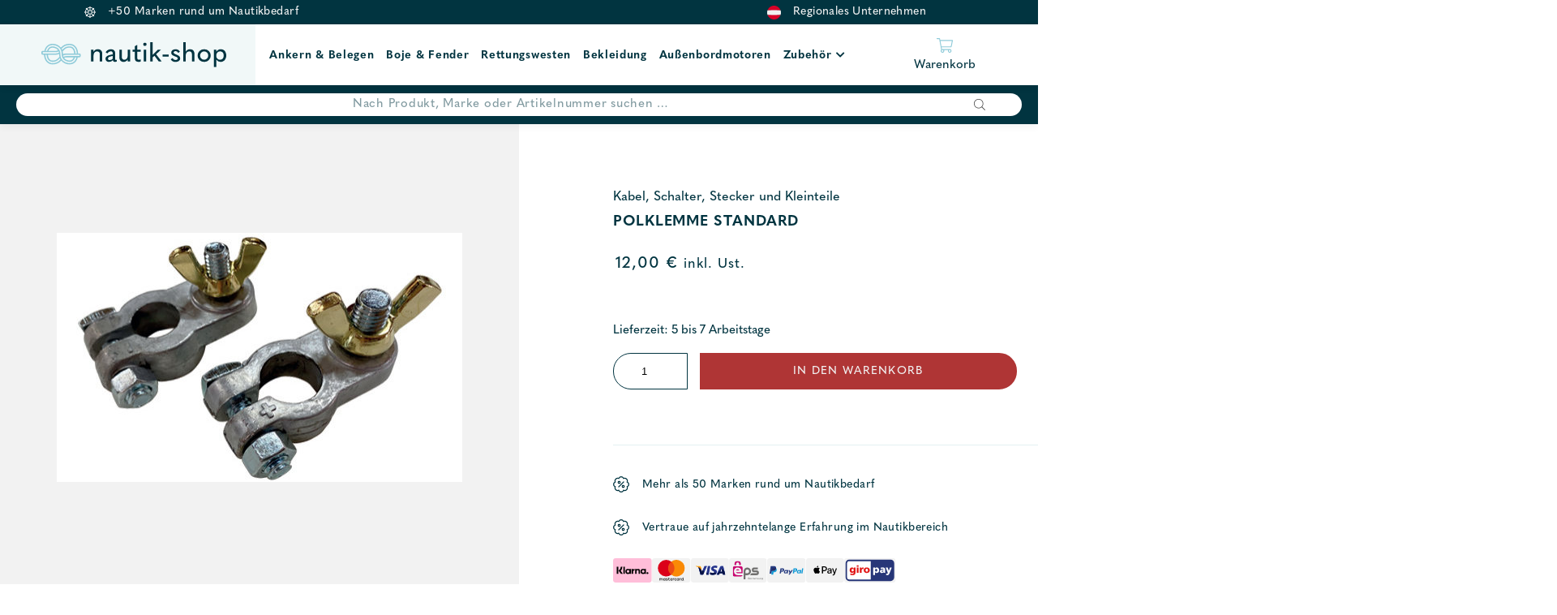

--- FILE ---
content_type: text/html; charset=UTF-8
request_url: https://nautik-shop.at/shop/elektrik/kabel-schalter-stecker-und-kleinteile/polklemme-standard/
body_size: 23405
content:
<!DOCTYPE html>
<html lang="de">
<head>
    
	<meta charset="UTF-8">
    <meta http-equiv="X-UA-Compatible" content="IE=edge">
	<meta name="viewport" content="width=device-width, initial-scale=1.0, maximum-scale=1.0, user-scalable=no">
	<meta name="google-site-verification" content="V5-8BSr0IoQAr7hGH5mbnU-ohZMkZXQZUXA_j736qLE" />
	<link rel="profile" href="http://gmpg.org/xfn/11">

					<script>document.documentElement.className = document.documentElement.className + ' yes-js js_active js'</script>
			<meta name='robots' content='index, follow, max-image-preview:large, max-snippet:-1, max-video-preview:-1' />

<!-- Google Tag Manager for WordPress by gtm4wp.com -->
<script data-cfasync="false" data-pagespeed-no-defer>
	var gtm4wp_datalayer_name = "dataLayer";
	var dataLayer = dataLayer || [];
	const gtm4wp_use_sku_instead = 0;
	const gtm4wp_currency = 'EUR';
	const gtm4wp_product_per_impression = 10;
	const gtm4wp_clear_ecommerce = false;
	const gtm4wp_datalayer_max_timeout = 2000;
</script>
<!-- End Google Tag Manager for WordPress by gtm4wp.com -->
	<!-- This site is optimized with the Yoast SEO plugin v26.7 - https://yoast.com/wordpress/plugins/seo/ -->
	<title>Polklemme Standard günstig kaufen bei Nautik Shop</title>
	<meta name="description" content="Batterieklemmen-Set • mit Flügelschraube für Kabelmontage • Ø 18 und 16 mm • paarweise." />
	<link rel="canonical" href="https://nautik-shop.at/shop/elektrik/kabel-schalter-stecker-und-kleinteile/polklemme-standard/" />
	<meta property="og:locale" content="de_DE" />
	<meta property="og:type" content="article" />
	<meta property="og:title" content="Polklemme Standard günstig kaufen bei Nautik Shop" />
	<meta property="og:description" content="Batterieklemmen-Set • mit Flügelschraube für Kabelmontage • Ø 18 und 16 mm • paarweise." />
	<meta property="og:url" content="https://nautik-shop.at/shop/elektrik/kabel-schalter-stecker-und-kleinteile/polklemme-standard/" />
	<meta property="og:site_name" content="Nautik Shop" />
	<meta property="article:modified_time" content="2022-08-23T16:26:39+00:00" />
	<meta property="og:image" content="https://nautik-shop.at/wp-content/uploads/2022/07/Polklemme-Standard-www-nautik-shop-at.jpg" />
	<meta property="og:image:width" content="500" />
	<meta property="og:image:height" content="307" />
	<meta property="og:image:type" content="image/jpeg" />
	<meta name="twitter:card" content="summary_large_image" />
	<meta name="twitter:title" content="Polklemme Standard günstig kaufen bei Nautik Shop" />
	<script type="application/ld+json" class="yoast-schema-graph">{"@context":"https://schema.org","@graph":[{"@type":"WebPage","@id":"https://nautik-shop.at/shop/elektrik/kabel-schalter-stecker-und-kleinteile/polklemme-standard/","url":"https://nautik-shop.at/shop/elektrik/kabel-schalter-stecker-und-kleinteile/polklemme-standard/","name":"Polklemme Standard günstig kaufen bei Nautik Shop","isPartOf":{"@id":"https://nautik-shop.at/#website"},"primaryImageOfPage":{"@id":"https://nautik-shop.at/shop/elektrik/kabel-schalter-stecker-und-kleinteile/polklemme-standard/#primaryimage"},"image":{"@id":"https://nautik-shop.at/shop/elektrik/kabel-schalter-stecker-und-kleinteile/polklemme-standard/#primaryimage"},"thumbnailUrl":"https://nautik-shop.at/wp-content/uploads/2022/07/Polklemme-Standard-www-nautik-shop-at.jpg","datePublished":"2022-08-23T16:24:17+00:00","dateModified":"2022-08-23T16:26:39+00:00","description":"Batterieklemmen-Set • mit Flügelschraube für Kabelmontage • Ø 18 und 16 mm • paarweise.","breadcrumb":{"@id":"https://nautik-shop.at/shop/elektrik/kabel-schalter-stecker-und-kleinteile/polklemme-standard/#breadcrumb"},"inLanguage":"de","potentialAction":[{"@type":"ReadAction","target":["https://nautik-shop.at/shop/elektrik/kabel-schalter-stecker-und-kleinteile/polklemme-standard/"]}]},{"@type":"ImageObject","inLanguage":"de","@id":"https://nautik-shop.at/shop/elektrik/kabel-schalter-stecker-und-kleinteile/polklemme-standard/#primaryimage","url":"https://nautik-shop.at/wp-content/uploads/2022/07/Polklemme-Standard-www-nautik-shop-at.jpg","contentUrl":"https://nautik-shop.at/wp-content/uploads/2022/07/Polklemme-Standard-www-nautik-shop-at.jpg","width":500,"height":307,"caption":"Polklemme Standard - Nautik Shop Austria"},{"@type":"BreadcrumbList","@id":"https://nautik-shop.at/shop/elektrik/kabel-schalter-stecker-und-kleinteile/polklemme-standard/#breadcrumb","itemListElement":[{"@type":"ListItem","position":1,"name":"Home","item":"https://nautik-shop.at/"},{"@type":"ListItem","position":2,"name":"Produkte","item":"https://nautik-shop.at/produkte/"},{"@type":"ListItem","position":3,"name":"Polklemme Standard"}]},{"@type":"WebSite","@id":"https://nautik-shop.at/#website","url":"https://nautik-shop.at/","name":"Nautik Shop","description":"","publisher":{"@id":"https://nautik-shop.at/#organization"},"potentialAction":[{"@type":"SearchAction","target":{"@type":"EntryPoint","urlTemplate":"https://nautik-shop.at/?s={search_term_string}"},"query-input":{"@type":"PropertyValueSpecification","valueRequired":true,"valueName":"search_term_string"}}],"inLanguage":"de"},{"@type":"Organization","@id":"https://nautik-shop.at/#organization","name":"Nautik Shop","url":"https://nautik-shop.at/","logo":{"@type":"ImageObject","inLanguage":"de","@id":"https://nautik-shop.at/#/schema/logo/image/","url":"https://nautik-shop.at/wp-content/uploads/2021/02/logo-small.svg","contentUrl":"https://nautik-shop.at/wp-content/uploads/2021/02/logo-small.svg","width":1,"height":1,"caption":"Nautik Shop"},"image":{"@id":"https://nautik-shop.at/#/schema/logo/image/"}}]}</script>
	<!-- / Yoast SEO plugin. -->


<link rel='dns-prefetch' href='//fonts.bunny.net' />
<link rel='dns-prefetch' href='//use.fontawesome.com' />
<link rel="alternate" title="oEmbed (JSON)" type="application/json+oembed" href="https://nautik-shop.at/wp-json/oembed/1.0/embed?url=https%3A%2F%2Fnautik-shop.at%2Fshop%2Felektrik%2Fkabel-schalter-stecker-und-kleinteile%2Fpolklemme-standard%2F" />
<link rel="alternate" title="oEmbed (XML)" type="text/xml+oembed" href="https://nautik-shop.at/wp-json/oembed/1.0/embed?url=https%3A%2F%2Fnautik-shop.at%2Fshop%2Felektrik%2Fkabel-schalter-stecker-und-kleinteile%2Fpolklemme-standard%2F&#038;format=xml" />
<style id='wp-img-auto-sizes-contain-inline-css' type='text/css'>
img:is([sizes=auto i],[sizes^="auto," i]){contain-intrinsic-size:3000px 1500px}
/*# sourceURL=wp-img-auto-sizes-contain-inline-css */
</style>
<link rel='stylesheet' id='font-awesome-css' href='https://nautik-shop.at/wp-content/plugins/load-more-products-for-woocommerce/berocket/assets/css/font-awesome.min.css?ver=6.9' type='text/css' media='all' />
<style id='font-awesome-inline-css' type='text/css'>
[data-font="FontAwesome"]:before {font-family: 'FontAwesome' !important;content: attr(data-icon) !important;speak: none !important;font-weight: normal !important;font-variant: normal !important;text-transform: none !important;line-height: 1 !important;font-style: normal !important;-webkit-font-smoothing: antialiased !important;-moz-osx-font-smoothing: grayscale !important;}
/*# sourceURL=font-awesome-inline-css */
</style>
<style id='wp-emoji-styles-inline-css' type='text/css'>

	img.wp-smiley, img.emoji {
		display: inline !important;
		border: none !important;
		box-shadow: none !important;
		height: 1em !important;
		width: 1em !important;
		margin: 0 0.07em !important;
		vertical-align: -0.1em !important;
		background: none !important;
		padding: 0 !important;
	}
/*# sourceURL=wp-emoji-styles-inline-css */
</style>
<link rel='stylesheet' id='wp-block-library-css' href='https://nautik-shop.at/wp-includes/css/dist/block-library/style.min.css?ver=6.9' type='text/css' media='all' />
<style id='global-styles-inline-css' type='text/css'>
:root{--wp--preset--aspect-ratio--square: 1;--wp--preset--aspect-ratio--4-3: 4/3;--wp--preset--aspect-ratio--3-4: 3/4;--wp--preset--aspect-ratio--3-2: 3/2;--wp--preset--aspect-ratio--2-3: 2/3;--wp--preset--aspect-ratio--16-9: 16/9;--wp--preset--aspect-ratio--9-16: 9/16;--wp--preset--color--black: #000000;--wp--preset--color--cyan-bluish-gray: #abb8c3;--wp--preset--color--white: #ffffff;--wp--preset--color--pale-pink: #f78da7;--wp--preset--color--vivid-red: #cf2e2e;--wp--preset--color--luminous-vivid-orange: #ff6900;--wp--preset--color--luminous-vivid-amber: #fcb900;--wp--preset--color--light-green-cyan: #7bdcb5;--wp--preset--color--vivid-green-cyan: #00d084;--wp--preset--color--pale-cyan-blue: #8ed1fc;--wp--preset--color--vivid-cyan-blue: #0693e3;--wp--preset--color--vivid-purple: #9b51e0;--wp--preset--color--strong-blue: #709BC3;--wp--preset--color--button-gray: #C5C5C5;--wp--preset--gradient--vivid-cyan-blue-to-vivid-purple: linear-gradient(135deg,rgb(6,147,227) 0%,rgb(155,81,224) 100%);--wp--preset--gradient--light-green-cyan-to-vivid-green-cyan: linear-gradient(135deg,rgb(122,220,180) 0%,rgb(0,208,130) 100%);--wp--preset--gradient--luminous-vivid-amber-to-luminous-vivid-orange: linear-gradient(135deg,rgb(252,185,0) 0%,rgb(255,105,0) 100%);--wp--preset--gradient--luminous-vivid-orange-to-vivid-red: linear-gradient(135deg,rgb(255,105,0) 0%,rgb(207,46,46) 100%);--wp--preset--gradient--very-light-gray-to-cyan-bluish-gray: linear-gradient(135deg,rgb(238,238,238) 0%,rgb(169,184,195) 100%);--wp--preset--gradient--cool-to-warm-spectrum: linear-gradient(135deg,rgb(74,234,220) 0%,rgb(151,120,209) 20%,rgb(207,42,186) 40%,rgb(238,44,130) 60%,rgb(251,105,98) 80%,rgb(254,248,76) 100%);--wp--preset--gradient--blush-light-purple: linear-gradient(135deg,rgb(255,206,236) 0%,rgb(152,150,240) 100%);--wp--preset--gradient--blush-bordeaux: linear-gradient(135deg,rgb(254,205,165) 0%,rgb(254,45,45) 50%,rgb(107,0,62) 100%);--wp--preset--gradient--luminous-dusk: linear-gradient(135deg,rgb(255,203,112) 0%,rgb(199,81,192) 50%,rgb(65,88,208) 100%);--wp--preset--gradient--pale-ocean: linear-gradient(135deg,rgb(255,245,203) 0%,rgb(182,227,212) 50%,rgb(51,167,181) 100%);--wp--preset--gradient--electric-grass: linear-gradient(135deg,rgb(202,248,128) 0%,rgb(113,206,126) 100%);--wp--preset--gradient--midnight: linear-gradient(135deg,rgb(2,3,129) 0%,rgb(40,116,252) 100%);--wp--preset--font-size--small: 13px;--wp--preset--font-size--medium: 20px;--wp--preset--font-size--large: 36px;--wp--preset--font-size--x-large: 42px;--wp--preset--spacing--20: 0.44rem;--wp--preset--spacing--30: 0.67rem;--wp--preset--spacing--40: 1rem;--wp--preset--spacing--50: 1.5rem;--wp--preset--spacing--60: 2.25rem;--wp--preset--spacing--70: 3.38rem;--wp--preset--spacing--80: 5.06rem;--wp--preset--shadow--natural: 6px 6px 9px rgba(0, 0, 0, 0.2);--wp--preset--shadow--deep: 12px 12px 50px rgba(0, 0, 0, 0.4);--wp--preset--shadow--sharp: 6px 6px 0px rgba(0, 0, 0, 0.2);--wp--preset--shadow--outlined: 6px 6px 0px -3px rgb(255, 255, 255), 6px 6px rgb(0, 0, 0);--wp--preset--shadow--crisp: 6px 6px 0px rgb(0, 0, 0);}:where(.is-layout-flex){gap: 0.5em;}:where(.is-layout-grid){gap: 0.5em;}body .is-layout-flex{display: flex;}.is-layout-flex{flex-wrap: wrap;align-items: center;}.is-layout-flex > :is(*, div){margin: 0;}body .is-layout-grid{display: grid;}.is-layout-grid > :is(*, div){margin: 0;}:where(.wp-block-columns.is-layout-flex){gap: 2em;}:where(.wp-block-columns.is-layout-grid){gap: 2em;}:where(.wp-block-post-template.is-layout-flex){gap: 1.25em;}:where(.wp-block-post-template.is-layout-grid){gap: 1.25em;}.has-black-color{color: var(--wp--preset--color--black) !important;}.has-cyan-bluish-gray-color{color: var(--wp--preset--color--cyan-bluish-gray) !important;}.has-white-color{color: var(--wp--preset--color--white) !important;}.has-pale-pink-color{color: var(--wp--preset--color--pale-pink) !important;}.has-vivid-red-color{color: var(--wp--preset--color--vivid-red) !important;}.has-luminous-vivid-orange-color{color: var(--wp--preset--color--luminous-vivid-orange) !important;}.has-luminous-vivid-amber-color{color: var(--wp--preset--color--luminous-vivid-amber) !important;}.has-light-green-cyan-color{color: var(--wp--preset--color--light-green-cyan) !important;}.has-vivid-green-cyan-color{color: var(--wp--preset--color--vivid-green-cyan) !important;}.has-pale-cyan-blue-color{color: var(--wp--preset--color--pale-cyan-blue) !important;}.has-vivid-cyan-blue-color{color: var(--wp--preset--color--vivid-cyan-blue) !important;}.has-vivid-purple-color{color: var(--wp--preset--color--vivid-purple) !important;}.has-black-background-color{background-color: var(--wp--preset--color--black) !important;}.has-cyan-bluish-gray-background-color{background-color: var(--wp--preset--color--cyan-bluish-gray) !important;}.has-white-background-color{background-color: var(--wp--preset--color--white) !important;}.has-pale-pink-background-color{background-color: var(--wp--preset--color--pale-pink) !important;}.has-vivid-red-background-color{background-color: var(--wp--preset--color--vivid-red) !important;}.has-luminous-vivid-orange-background-color{background-color: var(--wp--preset--color--luminous-vivid-orange) !important;}.has-luminous-vivid-amber-background-color{background-color: var(--wp--preset--color--luminous-vivid-amber) !important;}.has-light-green-cyan-background-color{background-color: var(--wp--preset--color--light-green-cyan) !important;}.has-vivid-green-cyan-background-color{background-color: var(--wp--preset--color--vivid-green-cyan) !important;}.has-pale-cyan-blue-background-color{background-color: var(--wp--preset--color--pale-cyan-blue) !important;}.has-vivid-cyan-blue-background-color{background-color: var(--wp--preset--color--vivid-cyan-blue) !important;}.has-vivid-purple-background-color{background-color: var(--wp--preset--color--vivid-purple) !important;}.has-black-border-color{border-color: var(--wp--preset--color--black) !important;}.has-cyan-bluish-gray-border-color{border-color: var(--wp--preset--color--cyan-bluish-gray) !important;}.has-white-border-color{border-color: var(--wp--preset--color--white) !important;}.has-pale-pink-border-color{border-color: var(--wp--preset--color--pale-pink) !important;}.has-vivid-red-border-color{border-color: var(--wp--preset--color--vivid-red) !important;}.has-luminous-vivid-orange-border-color{border-color: var(--wp--preset--color--luminous-vivid-orange) !important;}.has-luminous-vivid-amber-border-color{border-color: var(--wp--preset--color--luminous-vivid-amber) !important;}.has-light-green-cyan-border-color{border-color: var(--wp--preset--color--light-green-cyan) !important;}.has-vivid-green-cyan-border-color{border-color: var(--wp--preset--color--vivid-green-cyan) !important;}.has-pale-cyan-blue-border-color{border-color: var(--wp--preset--color--pale-cyan-blue) !important;}.has-vivid-cyan-blue-border-color{border-color: var(--wp--preset--color--vivid-cyan-blue) !important;}.has-vivid-purple-border-color{border-color: var(--wp--preset--color--vivid-purple) !important;}.has-vivid-cyan-blue-to-vivid-purple-gradient-background{background: var(--wp--preset--gradient--vivid-cyan-blue-to-vivid-purple) !important;}.has-light-green-cyan-to-vivid-green-cyan-gradient-background{background: var(--wp--preset--gradient--light-green-cyan-to-vivid-green-cyan) !important;}.has-luminous-vivid-amber-to-luminous-vivid-orange-gradient-background{background: var(--wp--preset--gradient--luminous-vivid-amber-to-luminous-vivid-orange) !important;}.has-luminous-vivid-orange-to-vivid-red-gradient-background{background: var(--wp--preset--gradient--luminous-vivid-orange-to-vivid-red) !important;}.has-very-light-gray-to-cyan-bluish-gray-gradient-background{background: var(--wp--preset--gradient--very-light-gray-to-cyan-bluish-gray) !important;}.has-cool-to-warm-spectrum-gradient-background{background: var(--wp--preset--gradient--cool-to-warm-spectrum) !important;}.has-blush-light-purple-gradient-background{background: var(--wp--preset--gradient--blush-light-purple) !important;}.has-blush-bordeaux-gradient-background{background: var(--wp--preset--gradient--blush-bordeaux) !important;}.has-luminous-dusk-gradient-background{background: var(--wp--preset--gradient--luminous-dusk) !important;}.has-pale-ocean-gradient-background{background: var(--wp--preset--gradient--pale-ocean) !important;}.has-electric-grass-gradient-background{background: var(--wp--preset--gradient--electric-grass) !important;}.has-midnight-gradient-background{background: var(--wp--preset--gradient--midnight) !important;}.has-small-font-size{font-size: var(--wp--preset--font-size--small) !important;}.has-medium-font-size{font-size: var(--wp--preset--font-size--medium) !important;}.has-large-font-size{font-size: var(--wp--preset--font-size--large) !important;}.has-x-large-font-size{font-size: var(--wp--preset--font-size--x-large) !important;}
/*# sourceURL=global-styles-inline-css */
</style>

<style id='classic-theme-styles-inline-css' type='text/css'>
/*! This file is auto-generated */
.wp-block-button__link{color:#fff;background-color:#32373c;border-radius:9999px;box-shadow:none;text-decoration:none;padding:calc(.667em + 2px) calc(1.333em + 2px);font-size:1.125em}.wp-block-file__button{background:#32373c;color:#fff;text-decoration:none}
/*# sourceURL=/wp-includes/css/classic-themes.min.css */
</style>
<link rel='stylesheet' id='cr-frontend-css-css' href='https://nautik-shop.at/wp-content/plugins/customer-reviews-woocommerce/css/frontend.css?ver=5.96.0' type='text/css' media='all' />
<link rel='stylesheet' id='lemon_checkout_styles-css' href='https://nautik-shop.at/wp-content/plugins/fancy-checkout-for-woocommerce/css/lemontec_checkout_styles.css?ver=1.0.1' type='text/css' media='all' />
<link rel='stylesheet' id='photoswipe-css' href='https://nautik-shop.at/wp-content/plugins/woocommerce/assets/css/photoswipe/photoswipe.min.css?ver=10.4.3' type='text/css' media='all' />
<link rel='stylesheet' id='photoswipe-default-skin-css' href='https://nautik-shop.at/wp-content/plugins/woocommerce/assets/css/photoswipe/default-skin/default-skin.min.css?ver=10.4.3' type='text/css' media='all' />
<link rel='stylesheet' id='woocommerce-layout-css' href='https://nautik-shop.at/wp-content/plugins/woocommerce/assets/css/woocommerce-layout.css?ver=10.4.3' type='text/css' media='all' />
<link rel='stylesheet' id='woocommerce-smallscreen-css' href='https://nautik-shop.at/wp-content/plugins/woocommerce/assets/css/woocommerce-smallscreen.css?ver=10.4.3' type='text/css' media='only screen and (max-width: 768px)' />
<link rel='stylesheet' id='woocommerce-general-css' href='https://nautik-shop.at/wp-content/plugins/woocommerce/assets/css/woocommerce.css?ver=10.4.3' type='text/css' media='all' />
<style id='woocommerce-inline-inline-css' type='text/css'>
.woocommerce form .form-row .required { visibility: visible; }
/*# sourceURL=woocommerce-inline-inline-css */
</style>
<link rel='stylesheet' id='fpf_front-css' href='https://nautik-shop.at/wp-content/plugins/flexible-product-fields/assets/css/front.min.css?ver=2.12.0.70' type='text/css' media='all' />
<link rel='stylesheet' id='fpf_new_front-css' href='https://nautik-shop.at/wp-content/plugins/flexible-product-fields/assets/css/new-front.css?ver=2.12.0.70' type='text/css' media='all' />
<link rel='stylesheet' id='jquery-selectBox-css' href='https://nautik-shop.at/wp-content/plugins/yith-woocommerce-wishlist/assets/css/jquery.selectBox.css?ver=1.2.0' type='text/css' media='all' />
<link rel='stylesheet' id='woocommerce_prettyPhoto_css-css' href='//nautik-shop.at/wp-content/plugins/woocommerce/assets/css/prettyPhoto.css?ver=3.1.6' type='text/css' media='all' />
<link rel='stylesheet' id='yith-wcwl-main-css' href='https://nautik-shop.at/wp-content/plugins/yith-woocommerce-wishlist/assets/css/style.css?ver=4.11.0' type='text/css' media='all' />
<style id='yith-wcwl-main-inline-css' type='text/css'>
 :root { --color-add-to-wishlist-background: #333333; --color-add-to-wishlist-text: #FFFFFF; --color-add-to-wishlist-border: #333333; --color-add-to-wishlist-background-hover: #333333; --color-add-to-wishlist-text-hover: #FFFFFF; --color-add-to-wishlist-border-hover: #333333; --rounded-corners-radius: 16px; --color-add-to-cart-background: #333333; --color-add-to-cart-text: #FFFFFF; --color-add-to-cart-border: #333333; --color-add-to-cart-background-hover: #4F4F4F; --color-add-to-cart-text-hover: #FFFFFF; --color-add-to-cart-border-hover: #4F4F4F; --add-to-cart-rounded-corners-radius: 16px; --color-button-style-1-background: #333333; --color-button-style-1-text: #FFFFFF; --color-button-style-1-border: #333333; --color-button-style-1-background-hover: #4F4F4F; --color-button-style-1-text-hover: #FFFFFF; --color-button-style-1-border-hover: #4F4F4F; --color-button-style-2-background: #333333; --color-button-style-2-text: #FFFFFF; --color-button-style-2-border: #333333; --color-button-style-2-background-hover: #4F4F4F; --color-button-style-2-text-hover: #FFFFFF; --color-button-style-2-border-hover: #4F4F4F; --color-wishlist-table-background: #FFFFFF; --color-wishlist-table-text: #6d6c6c; --color-wishlist-table-border: #FFFFFF; --color-headers-background: #F4F4F4; --color-share-button-color: #FFFFFF; --color-share-button-color-hover: #FFFFFF; --color-fb-button-background: #39599E; --color-fb-button-background-hover: #595A5A; --color-tw-button-background: #45AFE2; --color-tw-button-background-hover: #595A5A; --color-pr-button-background: #AB2E31; --color-pr-button-background-hover: #595A5A; --color-em-button-background: #FBB102; --color-em-button-background-hover: #595A5A; --color-wa-button-background: #00A901; --color-wa-button-background-hover: #595A5A; --feedback-duration: 3s } 
 :root { --color-add-to-wishlist-background: #333333; --color-add-to-wishlist-text: #FFFFFF; --color-add-to-wishlist-border: #333333; --color-add-to-wishlist-background-hover: #333333; --color-add-to-wishlist-text-hover: #FFFFFF; --color-add-to-wishlist-border-hover: #333333; --rounded-corners-radius: 16px; --color-add-to-cart-background: #333333; --color-add-to-cart-text: #FFFFFF; --color-add-to-cart-border: #333333; --color-add-to-cart-background-hover: #4F4F4F; --color-add-to-cart-text-hover: #FFFFFF; --color-add-to-cart-border-hover: #4F4F4F; --add-to-cart-rounded-corners-radius: 16px; --color-button-style-1-background: #333333; --color-button-style-1-text: #FFFFFF; --color-button-style-1-border: #333333; --color-button-style-1-background-hover: #4F4F4F; --color-button-style-1-text-hover: #FFFFFF; --color-button-style-1-border-hover: #4F4F4F; --color-button-style-2-background: #333333; --color-button-style-2-text: #FFFFFF; --color-button-style-2-border: #333333; --color-button-style-2-background-hover: #4F4F4F; --color-button-style-2-text-hover: #FFFFFF; --color-button-style-2-border-hover: #4F4F4F; --color-wishlist-table-background: #FFFFFF; --color-wishlist-table-text: #6d6c6c; --color-wishlist-table-border: #FFFFFF; --color-headers-background: #F4F4F4; --color-share-button-color: #FFFFFF; --color-share-button-color-hover: #FFFFFF; --color-fb-button-background: #39599E; --color-fb-button-background-hover: #595A5A; --color-tw-button-background: #45AFE2; --color-tw-button-background-hover: #595A5A; --color-pr-button-background: #AB2E31; --color-pr-button-background-hover: #595A5A; --color-em-button-background: #FBB102; --color-em-button-background-hover: #595A5A; --color-wa-button-background: #00A901; --color-wa-button-background-hover: #595A5A; --feedback-duration: 3s } 
/*# sourceURL=yith-wcwl-main-inline-css */
</style>
<link rel='stylesheet' id='dgwt-wcas-style-css' href='https://nautik-shop.at/wp-content/plugins/ajax-search-for-woocommerce-premium/assets/css/style.min.css?ver=1.18.0' type='text/css' media='all' />
<link rel='stylesheet' id='select2-css' href='https://nautik-shop.at/wp-content/plugins/woocommerce/assets/css/select2.css?ver=10.4.3' type='text/css' media='all' />
<link rel='stylesheet' id='xoo-wsc-fonts-css' href='https://nautik-shop.at/wp-content/plugins/woocommerce-side-cart-premium/assets/css/xoo-wsc-fonts.css?ver=3.1' type='text/css' media='all' />
<link rel='stylesheet' id='xoo-wsc-style-css' href='https://nautik-shop.at/wp-content/plugins/woocommerce-side-cart-premium/assets/css/xoo-wsc-style.css?ver=3.1' type='text/css' media='all' />
<style id='xoo-wsc-style-inline-css' type='text/css'>
a.xoo-wsc-ft-btn:nth-child(3){
		grid-column: 1/-1;
	}
.xoo-wsc-sp-left-col img{
	max-width: 80px;
}

.xoo-wsc-sp-right-col{
	font-size: 14px;
}

.xoo-wsc-sp-container{
	background-color: #eee;
}


 

.xoo-wsc-footer{
	background-color: #ffffff;
	color: #000000;
	padding: 10px 20px;
}

.xoo-wsc-footer, .xoo-wsc-footer a, .xoo-wsc-footer .amount{
	font-size: 15px;
}

.xoo-wsc-ft-buttons-cont{
	grid-template-columns: 2fr 2fr;
}

.xoo-wsc-basket{
	bottom: 12px;
	right: 0px;
	background-color: #ffffff;
	color: #000000;
	box-shadow: 0 1px 4px 0;
}

.xoo-wsc-items-count{
	top: -15px;
	left: -15px;
}

.xoo-wsc-items-count, .xoo-wsc-sc-count{
	background-color: #000000;
	color: #ffffff;
}

.xoo-wsc-container, .xoo-wsc-slider{
	max-width: 500px;
	right: -500px;
	top: 0;bottom: 0;
	bottom: 0;
	font-family: }


.xoo-wsc-cart-active .xoo-wsc-container, .xoo-wsc-slider-active .xoo-wsc-slider{
	right: 0;
}

.xoo-wsc-cart-active .xoo-wsc-basket{
	right: 500px;
}

.xoo-wsc-slider{
	right: -500px;
}

span.xoo-wsch-close {
    font-size: 16px;
    right: 10px;
}

.xoo-wsch-top{
	justify-content: center;
}

.xoo-wsch-text{
	font-size: 20px;
}

.xoo-wsc-header{
	color: #000000;
	background-color: #ffffff;
}

.xoo-wsc-sb-bar > span{
	background-color: #1e73be;
}

.xoo-wsc-body{
	background-color: #ffffff;
}

.xoo-wsc-body, .xoo-wsc-body span.amount, .xoo-wsc-body a{
	font-size: 16px;
	color: #000000;
}

.xoo-wsc-product{
	padding: 20px 15px;
}

.xoo-wsc-img-col{
	width: 35%;
}
.xoo-wsc-sum-col{
	width: 65%;
}

.xoo-wsc-sum-col{
	justify-content: center;
}

/***** Quantity *****/

.xoo-wsc-qty-box{
	max-width: 75px;
}

.xoo-wsc-qty-box.xoo-wsc-qtb-square{
	border-color: #000000;
}

input[type="number"].xoo-wsc-qty{
	border-color: #000000;
	background-color: #ffffff;
	color: #000000;
	height: 28px;
	line-height: 28px;
}

input[type="number"].xoo-wsc-qty, .xoo-wsc-qtb-square{
	border-width: 1px;
	border-style: solid;
}
.xoo-wsc-chng{
	background-color: #ffffff;
	color: #000000;
}
/*# sourceURL=xoo-wsc-style-inline-css */
</style>
<link rel='stylesheet' id='theme-slick-css' href='https://nautik-shop.at/wp-content/themes/nautik-shop/css/slick.css?ver=6.9' type='text/css' media='all' />
<link rel='stylesheet' id='theme-style-css' href='https://nautik-shop.at/wp-content/themes/nautik-shop/style.css?ver=1.0' type='text/css' media='all' />
<link rel='stylesheet' id='lemon-custom-style-css' href='https://nautik-shop.at/wp-content/themes/nautik-shop/css/lemon_custom_styles.css?ver=1.2.01' type='text/css' media='all' />
<link rel='stylesheet' id='google-font-css' href='https://fonts.bunny.net/css?family=Open+Sans&#038;display=swap&#038;ver=1.0.0' type='text/css' media='all' />
<link rel='stylesheet' id='fontawesome-css' href='//use.fontawesome.com/releases/v5.2.0/css/all.css?ver=6.9' type='text/css' media='all' />
<link rel='stylesheet' id='mollie-applepaydirect-css' href='https://nautik-shop.at/wp-content/plugins/mollie-payments-for-woocommerce/public/css/mollie-applepaydirect.min.css?ver=1765848886' type='text/css' media='screen' />
<script type="text/javascript" src="https://nautik-shop.at/wp-includes/js/jquery/jquery.min.js?ver=3.7.1" id="jquery-core-js"></script>
<script type="text/javascript" src="https://nautik-shop.at/wp-includes/js/jquery/jquery-migrate.min.js?ver=3.4.1" id="jquery-migrate-js"></script>
<script type="text/javascript" src="https://nautik-shop.at/wp-content/plugins/woocommerce/assets/js/jquery-blockui/jquery.blockUI.min.js?ver=2.7.0-wc.10.4.3" id="wc-jquery-blockui-js" defer="defer" data-wp-strategy="defer"></script>
<script type="text/javascript" id="wc-add-to-cart-js-extra">
/* <![CDATA[ */
var wc_add_to_cart_params = {"ajax_url":"/wp-admin/admin-ajax.php","wc_ajax_url":"/?wc-ajax=%%endpoint%%","i18n_view_cart":"Warenkorb anzeigen","cart_url":"https://nautik-shop.at/cart/","is_cart":"","cart_redirect_after_add":"no"};
//# sourceURL=wc-add-to-cart-js-extra
/* ]]> */
</script>
<script type="text/javascript" src="https://nautik-shop.at/wp-content/plugins/woocommerce/assets/js/frontend/add-to-cart.min.js?ver=10.4.3" id="wc-add-to-cart-js" defer="defer" data-wp-strategy="defer"></script>
<script type="text/javascript" src="https://nautik-shop.at/wp-content/plugins/woocommerce/assets/js/zoom/jquery.zoom.min.js?ver=1.7.21-wc.10.4.3" id="wc-zoom-js" defer="defer" data-wp-strategy="defer"></script>
<script type="text/javascript" src="https://nautik-shop.at/wp-content/plugins/woocommerce/assets/js/photoswipe/photoswipe.min.js?ver=4.1.1-wc.10.4.3" id="wc-photoswipe-js" defer="defer" data-wp-strategy="defer"></script>
<script type="text/javascript" src="https://nautik-shop.at/wp-content/plugins/woocommerce/assets/js/photoswipe/photoswipe-ui-default.min.js?ver=4.1.1-wc.10.4.3" id="wc-photoswipe-ui-default-js" defer="defer" data-wp-strategy="defer"></script>
<script type="text/javascript" id="wc-single-product-js-extra">
/* <![CDATA[ */
var wc_single_product_params = {"i18n_required_rating_text":"Bitte w\u00e4hle eine Bewertung","i18n_rating_options":["1 von 5\u00a0Sternen","2 von 5\u00a0Sternen","3 von 5\u00a0Sternen","4 von 5\u00a0Sternen","5 von 5\u00a0Sternen"],"i18n_product_gallery_trigger_text":"Bildergalerie im Vollbildmodus anzeigen","review_rating_required":"yes","flexslider":{"rtl":false,"animation":"slide","smoothHeight":true,"directionNav":false,"controlNav":"thumbnails","slideshow":false,"animationSpeed":500,"animationLoop":false,"allowOneSlide":false},"zoom_enabled":"1","zoom_options":[],"photoswipe_enabled":"1","photoswipe_options":{"shareEl":false,"closeOnScroll":false,"history":false,"hideAnimationDuration":0,"showAnimationDuration":0},"flexslider_enabled":""};
//# sourceURL=wc-single-product-js-extra
/* ]]> */
</script>
<script type="text/javascript" src="https://nautik-shop.at/wp-content/plugins/woocommerce/assets/js/frontend/single-product.min.js?ver=10.4.3" id="wc-single-product-js" defer="defer" data-wp-strategy="defer"></script>
<script type="text/javascript" src="https://nautik-shop.at/wp-content/plugins/woocommerce/assets/js/js-cookie/js.cookie.min.js?ver=2.1.4-wc.10.4.3" id="wc-js-cookie-js" defer="defer" data-wp-strategy="defer"></script>
<script type="text/javascript" id="woocommerce-js-extra">
/* <![CDATA[ */
var woocommerce_params = {"ajax_url":"/wp-admin/admin-ajax.php","wc_ajax_url":"/?wc-ajax=%%endpoint%%","i18n_password_show":"Passwort anzeigen","i18n_password_hide":"Passwort ausblenden"};
//# sourceURL=woocommerce-js-extra
/* ]]> */
</script>
<script type="text/javascript" src="https://nautik-shop.at/wp-content/plugins/woocommerce/assets/js/frontend/woocommerce.min.js?ver=10.4.3" id="woocommerce-js" defer="defer" data-wp-strategy="defer"></script>
<script type="text/javascript" id="fpf_product-js-extra">
/* <![CDATA[ */
var fpf_product = {"total":"Gesamt","currency_format_num_decimals":"2","currency_format_symbol":"\u20ac","currency_format_decimal_sep":",","currency_format_thousand_sep":".","currency_format":"%v\u00a0%s","fields_rules":[],"fpf_fields":[],"fpf_product_price":"12"};
//# sourceURL=fpf_product-js-extra
/* ]]> */
</script>
<script type="text/javascript" src="https://nautik-shop.at/wp-content/plugins/flexible-product-fields/assets/js/fpf_product.min.js?ver=2.12.0.70" id="fpf_product-js"></script>
<link rel="https://api.w.org/" href="https://nautik-shop.at/wp-json/" /><link rel="alternate" title="JSON" type="application/json" href="https://nautik-shop.at/wp-json/wp/v2/product/70613" /><link rel="EditURI" type="application/rsd+xml" title="RSD" href="https://nautik-shop.at/xmlrpc.php?rsd" />
<meta name="generator" content="WordPress 6.9" />
<meta name="generator" content="WooCommerce 10.4.3" />
<link rel='shortlink' href='https://nautik-shop.at/?p=70613' />
<style></style><style>
                .lmp_load_more_button.br_lmp_button_settings .lmp_button:hover {
                    background-color: #ffffff!important;
                    color: #111111!important;
                }
                .lmp_load_more_button.br_lmp_prev_settings .lmp_button:hover {
                    background-color: #9999ff!important;
                    color: #111111!important;
                }li.product.lazy, .berocket_lgv_additional_data.lazy{opacity:0;}</style>
<!-- Google Tag Manager for WordPress by gtm4wp.com -->
<!-- GTM Container placement set to footer -->
<script data-cfasync="false" data-pagespeed-no-defer>
	var dataLayer_content = {"pagePostType":"product","pagePostType2":"single-product","pagePostAuthor":"admin","productRatingCounts":[],"productAverageRating":0,"productReviewCount":0,"productType":"simple","productIsVariable":0};
	dataLayer.push( dataLayer_content );
</script>
<script data-cfasync="false" data-pagespeed-no-defer>
(function(w,d,s,l,i){w[l]=w[l]||[];w[l].push({'gtm.start':
new Date().getTime(),event:'gtm.js'});var f=d.getElementsByTagName(s)[0],
j=d.createElement(s),dl=l!='dataLayer'?'&l='+l:'';j.async=true;j.src=
'//www.googletagmanager.com/gtm.js?id='+i+dl;f.parentNode.insertBefore(j,f);
})(window,document,'script','dataLayer','GTM-M55727W');
</script>
<!-- End Google Tag Manager for WordPress by gtm4wp.com --><style>.dgwt-wcas-ico-magnifier,.dgwt-wcas-ico-magnifier-handler{max-width:20px}.dgwt-wcas-search-wrapp{max-width:600px}</style>	<noscript><style>.woocommerce-product-gallery{ opacity: 1 !important; }</style></noscript>
	<link rel="icon" href="https://nautik-shop.at/wp-content/uploads/2021/08/Design-ohne-Titel-1-64x64.png" sizes="32x32" />
<link rel="icon" href="https://nautik-shop.at/wp-content/uploads/2021/08/Design-ohne-Titel-1-200x200.png" sizes="192x192" />
<link rel="apple-touch-icon" href="https://nautik-shop.at/wp-content/uploads/2021/08/Design-ohne-Titel-1-200x200.png" />
<meta name="msapplication-TileImage" content="https://nautik-shop.at/wp-content/uploads/2021/08/Design-ohne-Titel-1-300x300.png" />
<noscript><style id="rocket-lazyload-nojs-css">.rll-youtube-player, [data-lazy-src]{display:none !important;}</style></noscript><link rel='stylesheet' id='berocket_lmp_style-css' href='https://nautik-shop.at/wp-content/plugins/load-more-products-for-woocommerce/css/load_products.css?ver=1.2.3.4' type='text/css' media='all' />
<link rel='stylesheet' id='wc-blocks-style-css' href='https://nautik-shop.at/wp-content/plugins/woocommerce/assets/client/blocks/wc-blocks.css?ver=wc-10.4.3' type='text/css' media='all' />
<meta name="generator" content="WP Rocket 3.20.3" data-wpr-features="wpr_lazyload_images wpr_image_dimensions wpr_preload_links wpr_desktop" /></head>
	

<body class="wp-singular product-template-default single single-product postid-70613 wp-custom-logo wp-embed-responsive wp-theme-nautik-shop woocommerce theme-nautik-shop woocommerce-page woocommerce-no-js">
<!-- Google Tag Manager (noscript) -->
<noscript><iframe src="https://www.googletagmanager.com/ns.html?id=GTM-M55727W"
height="0" width="0" style="display:none;visibility:hidden"></iframe></noscript>
<!-- End Google Tag Manager (noscript) -->    
<div data-rocket-location-hash="54257ff4dc2eb7aae68fa23eb5f11e06" id="page" class="site">
    <a class="skip-link screen-reader-text" href="#primary">Springe zum Inhalt</a>
    <header data-rocket-location-hash="f17990ffdf591d66466d6187c45ecbfe" id="masthead" class="header">
		<div data-rocket-location-hash="ded415b5015ca5701161bfa367f80d94" class="header_fix">
						<div class="info_list">
				<div class="info_list_inner container">
					<ul class="info_list_ul">
													<li class="info_item">
																	<img width="14" height="13" class="info_item_img" src="data:image/svg+xml,%3Csvg%20xmlns='http://www.w3.org/2000/svg'%20viewBox='0%200%2014%2013'%3E%3C/svg%3E" title="wheel" alt="" data-lazy-src="https://nautik-shop.at/wp-content/uploads/2021/02/wheel.svg"><noscript><img width="14" height="13" class="info_item_img" src="https://nautik-shop.at/wp-content/uploads/2021/02/wheel.svg" title="wheel" alt=""></noscript>
																									<span class="info_item_text">+50 Marken rund um Nautikbedarf</span>
															</li>
																				<li class="info_item">
																	<img width="512" height="512" class="info_item_img" src="data:image/svg+xml,%3Csvg%20xmlns='http://www.w3.org/2000/svg'%20viewBox='0%200%20512%20512'%3E%3C/svg%3E" title="austria-shop" alt="" data-lazy-src="https://nautik-shop.at/wp-content/uploads/2021/02/austria-shop.svg"><noscript><img width="512" height="512" class="info_item_img" src="https://nautik-shop.at/wp-content/uploads/2021/02/austria-shop.svg" title="austria-shop" alt=""></noscript>
																									<span class="info_item_text">Regionales Unternehmen</span>
															</li>
																		</ul>
				</div>
			</div>
						<div class="header_top">
				<div class="header_top_inner">
					<div class="site-branding">
						<a href="https://nautik-shop.at/" class="custom-logo-link" rel="home"><img width="228" height="31" src="data:image/svg+xml,%3Csvg%20xmlns='http://www.w3.org/2000/svg'%20viewBox='0%200%20228%2031'%3E%3C/svg%3E" class="custom-logo" alt="Nautik Shop" decoding="async" data-xooWscFly="fly" data-lazy-src="https://nautik-shop.at/wp-content/uploads/2022/07/nautik-logo-quer.svg" /><noscript><img width="228" height="31" src="https://nautik-shop.at/wp-content/uploads/2022/07/nautik-logo-quer.svg" class="custom-logo" alt="Nautik Shop" decoding="async" data-xooWscFly="fly" /></noscript></a>					</div><!-- .site-branding -->      
					<nav id="site-navigation" class="main-navigation">
						<div class="menu-hauptmenue-container"><ul id="primary-menu" class="menu"><li id="menu-item-83707" class="menu-item menu-item-type-custom menu-item-object-custom menu-item-83707"><a href="https://nautik-shop.at/produkt-kategorie/ankern-belege/">Ankern &#038; Belegen</a><span class="mobile_toggle"><i class="fa fa-chevron-down"></i></span></li>
<li id="menu-item-83735" class="menu-item menu-item-type-custom menu-item-object-custom menu-item-83735"><a href="https://nautik-shop.at/produkt-kategorie/boje-fender/">Boje &#038; Fender</a><span class="mobile_toggle"><i class="fa fa-chevron-down"></i></span></li>
<li id="menu-item-83734" class="menu-item menu-item-type-custom menu-item-object-custom menu-item-83734"><a href="https://nautik-shop.at/produkt-kategorie/rettungswesten/aufblasbare-rettungswesten/">Rettungswesten</a><span class="mobile_toggle"><i class="fa fa-chevron-down"></i></span></li>
<li id="menu-item-83709" class="menu-item menu-item-type-custom menu-item-object-custom menu-item-83709"><a href="https://nautik-shop.at/produkt-kategorie/bekleidung/">Bekleidung</a><span class="mobile_toggle"><i class="fa fa-chevron-down"></i></span></li>
<li id="menu-item-83736" class="menu-item menu-item-type-custom menu-item-object-custom menu-item-83736"><a href="https://nautik-shop.at/produkt-kategorie/aussenbordmotoren/">Außenbordmotoren</a><span class="mobile_toggle"><i class="fa fa-chevron-down"></i></span></li>
<li id="menu-item-83710" class="menu-item menu-item-type-custom menu-item-object-custom menu-item-has-children menu-item-83710"><a href="https://nautik-shop.at/produkt-kategorie/zubehoer/">Zubehör</a><span class="mobile_toggle"><i class="fa fa-chevron-down"></i></span>
<ul class="sub-menu">
	<li id="menu-item-83711" class="menu-item menu-item-type-custom menu-item-object-custom menu-item-83711"><a href="https://nautik-shop.at/produkt-kategorie/pflegemittel/">Pflegemittel</a><span class="mobile_toggle"><i class="fa fa-chevron-down"></i></span></li>
</ul>
</li>
</ul></div>
					</nav>
					<div class="header_icons">
						<ul class="header_icon_list">
														<!-- <li class="header_icon_list_item wish_icon">
								<a class="header_icon_link" href="/wunschliste">
									<span id="header_icon_2" class="header_icon"></span>
									<span class="header_icon_text"></span>
								</a>
							</li> -->
														<li class="header_icon_list_item cart_icon">
								<a class="header_icon_link" href="">
									<span id="header_icon_4" class="header_icon"></span>
									<span class="header_icon_text">Warenkorb</span>
								</a>
							</li>					
						</ul>
					</div>
					<div class="burger-container">
						<div class="burger flex-container">
							<button class="burger-menu flex-container" onclick="this.classList.toggle('opened');this.setAttribute('aria-expanded', this.classList.contains('opened'))" aria-label="Main Menu">
							<svg width="30" height="30" viewBox="0 0 100 100" >
								<path class="line line1" d="M 20,29.000046 H 80.000231 C 80.000231,29.000046 94.498839,28.817352 94.532987,66.711331 94.543142,77.980673 90.966081,81.670246 85.259173,81.668997 79.552261,81.667751 75.000211,74.999942 75.000211,74.999942 L 25.000021,25.000058" fill="#013440"/>
								<path class="line line2" d="M 20,50 H 80" fill="#013440" />
								<path class="line line3" d="M 20,70.999954 H 80.000231 C 80.000231,70.999954 94.498839,71.182648 94.532987,33.288669 94.543142,22.019327 90.966081,18.329754 85.259173,18.331003 79.552261,18.332249 75.000211,25.000058 75.000211,25.000058 L 25.000021,74.999942" fill="#013440" />
							</svg>
							</button>
						</div>	
					</div>
				</div>
			</div>
		</div>
		    </header>
		<div data-rocket-location-hash="39436c3f4ab62f1699afa9dc80bfb653" class="intro_search fixed-search">
		<div  class="dgwt-wcas-search-wrapp dgwt-wcas-no-submit woocommerce js-dgwt-wcas-layout-classic dgwt-wcas-layout-classic js-dgwt-wcas-mobile-overlay-enabled">
		<form class="dgwt-wcas-search-form" role="search" action="https://nautik-shop.at/" method="get">
		<div class="dgwt-wcas-sf-wrapp">
							<svg version="1.1" class="dgwt-wcas-ico-magnifier" xmlns="http://www.w3.org/2000/svg"
					 xmlns:xlink="http://www.w3.org/1999/xlink" x="0px" y="0px"
					 viewBox="0 0 51.539 51.361" enable-background="new 0 0 51.539 51.361" xml:space="preserve">
		             <path fill="#444"
						   d="M51.539,49.356L37.247,35.065c3.273-3.74,5.272-8.623,5.272-13.983c0-11.742-9.518-21.26-21.26-21.26 S0,9.339,0,21.082s9.518,21.26,21.26,21.26c5.361,0,10.244-1.999,13.983-5.272l14.292,14.292L51.539,49.356z M2.835,21.082 c0-10.176,8.249-18.425,18.425-18.425s18.425,8.249,18.425,18.425S31.436,39.507,21.26,39.507S2.835,31.258,2.835,21.082z"/>
				</svg>
							<label class="screen-reader-text"
			       for="dgwt-wcas-search-input-1">Products search</label>

			<input id="dgwt-wcas-search-input-1"
			       type="search"
			       class="dgwt-wcas-search-input"
			       name="s"
			       value=""
			       placeholder="Nach Produkt, Marke oder Artikelnummer suchen …"
			       autocomplete="off"
				   			/>
			<div class="dgwt-wcas-preloader"></div>

			
			<input type="hidden" name="post_type" value="product"/>
			<input type="hidden" name="dgwt_wcas" value="1"/>

			
					</div>
	</form>
</div>
	</div>	
	   

	<div data-rocket-location-hash="80e7b013ee3a39d5e25e1e5ef3fe01d3" id="primary" class="content-area"><main data-rocket-location-hash="cbee32c6b03acdcb1433bbd49a4f7f16" id="main" class="site-main" role="main">
					
			<div class="woocommerce-notices-wrapper"></div><div id="product-70613" class="product type-product post-70613 status-publish first instock product_cat-kabel-schalter-stecker-und-kleinteile has-post-thumbnail taxable shipping-taxable purchasable product-type-simple">
	<div class="left product-detail">
		<div class="left-product-detail-inner">
		<div data-thumb="https://nautik-shop.at/wp-content/uploads/2022/07/Polklemme-Standard-www-nautik-shop-at-100x100.jpg" data-thumb-alt="Polklemme Standard - Nautik Shop Austria" data-thumb-srcset="https://nautik-shop.at/wp-content/uploads/2022/07/Polklemme-Standard-www-nautik-shop-at-100x100.jpg 100w, https://nautik-shop.at/wp-content/uploads/2022/07/Polklemme-Standard-www-nautik-shop-at-150x150.jpg 150w"  data-thumb-sizes="(max-width: 100px) 100vw, 100px" class="woocommerce-product-gallery__image"><a href="https://nautik-shop.at/wp-content/uploads/2022/07/Polklemme-Standard-www-nautik-shop-at.jpg"><img width="500" height="307" src="https://nautik-shop.at/wp-content/uploads/2022/07/Polklemme-Standard-www-nautik-shop-at.jpg" class="wp-post-image" alt="Polklemme Standard - Nautik Shop Austria" data-caption="" data-src="https://nautik-shop.at/wp-content/uploads/2022/07/Polklemme-Standard-www-nautik-shop-at.jpg" data-large_image="https://nautik-shop.at/wp-content/uploads/2022/07/Polklemme-Standard-www-nautik-shop-at.jpg" data-large_image_width="500" data-large_image_height="307" decoding="async" fetchpriority="high" srcset="https://nautik-shop.at/wp-content/uploads/2022/07/Polklemme-Standard-www-nautik-shop-at.jpg 500w, https://nautik-shop.at/wp-content/uploads/2022/07/Polklemme-Standard-www-nautik-shop-at-300x184.jpg 300w, https://nautik-shop.at/wp-content/uploads/2022/07/Polklemme-Standard-www-nautik-shop-at-200x123.jpg 200w, https://nautik-shop.at/wp-content/uploads/2022/07/Polklemme-Standard-www-nautik-shop-at-64x39.jpg 64w" sizes="(max-width: 500px) 100vw, 500px" data-xooWscFly="fly" /></a></div>		</div>
	</div>
	<div class="right product-detail">
		<div class="single-cat-title"><a href="https://nautik-shop.at/produkt-kategorie/elektrik/kabel-schalter-stecker-und-kleinteile/">Kabel, Schalter, Stecker und Kleinteile</a></div><h1 class="product_title entry-title">Polklemme Standard</h1><p class="price"><span class="woocommerce-Price-amount amount"><bdi>12,00&nbsp;<span class="woocommerce-Price-currencySymbol">&euro;</span></bdi></span> <small class="woocommerce-price-suffix">inkl. Ust.</small></p>

	
	<form class="cart" action="https://nautik-shop.at/shop/elektrik/kabel-schalter-stecker-und-kleinteile/polklemme-standard/" method="post" enctype='multipart/form-data'>
		<div class="fpf-fields before-add-to-cart">
	<input type="hidden" name="_fpf_nonce" value="11c8316b54">
	<input type="hidden" name="_fpf_product_id" value="70613">
		<div class="fpf-totals">
		<dl id="fpf_totals"></dl>
	</div>
</div>

			<div class="delivery-time">
		Lieferzeit: 5 bis 7 Arbeitstage	</div>
<div class="quantity">
		<label class="screen-reader-text" for="quantity_69699fed637c3">Polklemme Standard Menge</label>
	<input
		type="number"
				id="quantity_69699fed637c3"
		class="input-text qty text"
		name="quantity"
		value="1"
		aria-label="Produktmenge"
				min="1"
							step="1"
			placeholder=""
			inputmode="numeric"
			autocomplete="off"
			/>
	</div>

		<button type="submit" name="add-to-cart" value="70613" class="single_add_to_cart_button button alt">In den Warenkorb</button>

		<div class="fpf-fields after-add-to-cart fpf-clear">
	</div>
<input type="hidden" name="gtm4wp_product_data" value="{&quot;internal_id&quot;:70613,&quot;item_id&quot;:70613,&quot;item_name&quot;:&quot;Polklemme Standard&quot;,&quot;sku&quot;:&quot;pim5026&quot;,&quot;price&quot;:12,&quot;stocklevel&quot;:0,&quot;stockstatus&quot;:&quot;instock&quot;,&quot;google_business_vertical&quot;:&quot;retail&quot;,&quot;item_category&quot;:&quot;Kabel, Schalter, Stecker und Kleinteile&quot;,&quot;id&quot;:70613}" />
	</form>

	
	<!-- <div class="single-wish-list-container">
		</div> -->
		<ul class="single-usp">
					<li class="single-usp-item">
									<img width="20" height="20" src="data:image/svg+xml,%3Csvg%20xmlns='http://www.w3.org/2000/svg'%20viewBox='0%200%2020%2020'%3E%3C/svg%3E" alt="" title="deals" data-lazy-src="https://nautik-shop.at/wp-content/uploads/2021/12/deals.svg"><noscript><img width="20" height="20" src="https://nautik-shop.at/wp-content/uploads/2021/12/deals.svg" alt="" title="deals"></noscript>
													<span class="single-usp-text">Mehr als 50 Marken rund um Nautikbedarf</span>
							</li>
				
					<li class="single-usp-item">
									<img width="20" height="20" src="data:image/svg+xml,%3Csvg%20xmlns='http://www.w3.org/2000/svg'%20viewBox='0%200%2020%2020'%3E%3C/svg%3E" alt="" title="deals" data-lazy-src="https://nautik-shop.at/wp-content/uploads/2021/12/deals.svg"><noscript><img width="20" height="20" src="https://nautik-shop.at/wp-content/uploads/2021/12/deals.svg" alt="" title="deals"></noscript>
													<span class="single-usp-text">Vertraue auf jahrzehntelange Erfahrung im Nautikbereich</span>
							</li>
				
			</ul>
			<ul class="single-payment">
						<li class="single-payment-item">
				<img width="71" height="44" src="data:image/svg+xml,%3Csvg%20xmlns='http://www.w3.org/2000/svg'%20viewBox='0%200%2071%2044'%3E%3C/svg%3E" alt="" title="klarna" data-lazy-src="https://nautik-shop.at/wp-content/uploads/2022/07/klarna.svg"><noscript><img width="71" height="44" src="https://nautik-shop.at/wp-content/uploads/2022/07/klarna.svg" alt="" title="klarna"></noscript>
			</li>	
						<li class="single-payment-item">
				<img width="69" height="44" src="data:image/svg+xml,%3Csvg%20xmlns='http://www.w3.org/2000/svg'%20viewBox='0%200%2069%2044'%3E%3C/svg%3E" alt="" title="mastercard" data-lazy-src="https://nautik-shop.at/wp-content/uploads/2021/02/mastercard.svg"><noscript><img width="69" height="44" src="https://nautik-shop.at/wp-content/uploads/2021/02/mastercard.svg" alt="" title="mastercard"></noscript>
			</li>	
						<li class="single-payment-item">
				<img width="69" height="44" src="data:image/svg+xml,%3Csvg%20xmlns='http://www.w3.org/2000/svg'%20viewBox='0%200%2069%2044'%3E%3C/svg%3E" alt="" title="visa" data-lazy-src="https://nautik-shop.at/wp-content/uploads/2021/02/visa.svg"><noscript><img width="69" height="44" src="https://nautik-shop.at/wp-content/uploads/2021/02/visa.svg" alt="" title="visa"></noscript>
			</li>	
						<li class="single-payment-item">
				<img width="69" height="44" src="data:image/svg+xml,%3Csvg%20xmlns='http://www.w3.org/2000/svg'%20viewBox='0%200%2069%2044'%3E%3C/svg%3E" alt="" title="eps" data-lazy-src="https://nautik-shop.at/wp-content/uploads/2022/07/eps.svg"><noscript><img width="69" height="44" src="https://nautik-shop.at/wp-content/uploads/2022/07/eps.svg" alt="" title="eps"></noscript>
			</li>	
						<li class="single-payment-item">
				<img width="69" height="44" src="data:image/svg+xml,%3Csvg%20xmlns='http://www.w3.org/2000/svg'%20viewBox='0%200%2069%2044'%3E%3C/svg%3E" alt="paypal" title="paypal" data-lazy-src="https://nautik-shop.at/wp-content/uploads/2022/07/paypal.svg"><noscript><img width="69" height="44" src="https://nautik-shop.at/wp-content/uploads/2022/07/paypal.svg" alt="paypal" title="paypal"></noscript>
			</li>	
						<li class="single-payment-item">
				<img width="69" height="44" src="data:image/svg+xml,%3Csvg%20xmlns='http://www.w3.org/2000/svg'%20viewBox='0%200%2069%2044'%3E%3C/svg%3E" alt="" title="apple-pay" data-lazy-src="https://nautik-shop.at/wp-content/uploads/2021/02/apple-pay.svg"><noscript><img width="69" height="44" src="https://nautik-shop.at/wp-content/uploads/2021/02/apple-pay.svg" alt="" title="apple-pay"></noscript>
			</li>	
						<li class="single-payment-item">
				<img width="94" height="44" src="data:image/svg+xml,%3Csvg%20xmlns='http://www.w3.org/2000/svg'%20viewBox='0%200%2094%2044'%3E%3C/svg%3E" alt="giro" title="giro" data-lazy-src="https://nautik-shop.at/wp-content/uploads/2022/07/giro.svg"><noscript><img width="94" height="44" src="https://nautik-shop.at/wp-content/uploads/2022/07/giro.svg" alt="giro" title="giro"></noscript>
			</li>	
					</ul>
		<div class="single-accordion">
				<div class="acc-title description active">
			<span class="acc-icon">
				<span></span>
				<span></span>
			</span>
			Beschreibung		</div>
		<div class="acc-content description active">
			<p>Batterieklemmen-Set • mit Flügelschraube für Kabelmontage • Ø 18 und 16 mm • paarweise.</p>

Hersteller: 		</div>
						<div class="acc-title info">
			<span class="acc-icon">
				<span></span>
				<span></span>
			</span>
			Details zum Produkt		</div>
		<div class="acc-content info">
			
	<h2>Zusätzliche Informationen</h2>

<table class="woocommerce-product-attributes shop_attributes" aria-label="Produktdetails">
			<tr class="woocommerce-product-attributes-item woocommerce-product-attributes-item--weight">
			<th class="woocommerce-product-attributes-item__label" scope="row">Gewicht</th>
			<td class="woocommerce-product-attributes-item__value">0,10 kg</td>
		</tr>
	</table>
		</div>
				<div class="acc-title reviews">
			<span class="acc-icon">
				<span></span>
				<span></span>
			</span>
			Bewertungen		</div>
		<div class="acc-content reviews">
				</div>	
	</div>
		</div>
	<div class="product-detail-content">
	
	<section class="related products">

					<div class="gallery-heading">
				<h2 class="has-text-align-center">Andere Kunden haben sich das angesehen:</h2>
			</div>
				
				<ul class="products columns-4">

			
					<li class="product type-product post-70573 status-publish first instock product_cat-kabel-schalter-stecker-und-kleinteile has-post-thumbnail taxable shipping-taxable purchasable product-type-variable">
	<a href="https://nautik-shop.at/shop/elektrik/kabel-schalter-stecker-und-kleinteile/kabel-zweiadrig/" class="woocommerce-LoopProduct-link woocommerce-loop-product__link"><img width="200" height="46" src="data:image/svg+xml,%3Csvg%20xmlns='http://www.w3.org/2000/svg'%20viewBox='0%200%20200%2046'%3E%3C/svg%3E" class="attachment-woocommerce_thumbnail size-woocommerce_thumbnail" alt="Kabel zweiadrig - Nautik Shop Austria" decoding="async" data-lazy-srcset="https://nautik-shop.at/wp-content/uploads/2022/07/Kabel-zweiadrig-www-nautik-shop-at-200x46.jpg 200w, https://nautik-shop.at/wp-content/uploads/2022/07/Kabel-zweiadrig-www-nautik-shop-at-300x69.jpg 300w, https://nautik-shop.at/wp-content/uploads/2022/07/Kabel-zweiadrig-www-nautik-shop-at-64x15.jpg 64w, https://nautik-shop.at/wp-content/uploads/2022/07/Kabel-zweiadrig-www-nautik-shop-at.jpg 500w" data-lazy-sizes="(max-width: 200px) 100vw, 200px" data-xooWscFly="fly" data-lazy-src="https://nautik-shop.at/wp-content/uploads/2022/07/Kabel-zweiadrig-www-nautik-shop-at-200x46.jpg" /><noscript><img width="200" height="46" src="https://nautik-shop.at/wp-content/uploads/2022/07/Kabel-zweiadrig-www-nautik-shop-at-200x46.jpg" class="attachment-woocommerce_thumbnail size-woocommerce_thumbnail" alt="Kabel zweiadrig - Nautik Shop Austria" decoding="async" srcset="https://nautik-shop.at/wp-content/uploads/2022/07/Kabel-zweiadrig-www-nautik-shop-at-200x46.jpg 200w, https://nautik-shop.at/wp-content/uploads/2022/07/Kabel-zweiadrig-www-nautik-shop-at-300x69.jpg 300w, https://nautik-shop.at/wp-content/uploads/2022/07/Kabel-zweiadrig-www-nautik-shop-at-64x15.jpg 64w, https://nautik-shop.at/wp-content/uploads/2022/07/Kabel-zweiadrig-www-nautik-shop-at.jpg 500w" sizes="(max-width: 200px) 100vw, 200px" data-xooWscFly="fly" /></noscript><span class="woocommerce-loop-product__title">Kabel zweiadrig</span><div class="star_container"><div class="star-rating"><span style="width:0%"><strong itemprop="ratingValue" class="rating">0</strong> out of 5</span></div></div>	<!-- <div class="to-wish-list">
			</div> -->
	
	<span class="price">ab <span class="woocommerce-Price-amount amount"><bdi>0,00&nbsp;<span class="woocommerce-Price-currencySymbol">&euro;</span></bdi></span><small class="woocommerce-price-suffix">inkl. Ust.</small></span>
</a><span class="gtm4wp_productdata" style="display:none; visibility:hidden;" data-gtm4wp_product_data="{&quot;internal_id&quot;:70573,&quot;item_id&quot;:70573,&quot;item_name&quot;:&quot;Kabel zweiadrig&quot;,&quot;sku&quot;:&quot;pim5072&quot;,&quot;price&quot;:0,&quot;stocklevel&quot;:null,&quot;stockstatus&quot;:&quot;instock&quot;,&quot;google_business_vertical&quot;:&quot;retail&quot;,&quot;item_category&quot;:&quot;Kabel, Schalter, Stecker und Kleinteile&quot;,&quot;id&quot;:70573,&quot;productlink&quot;:&quot;https:\/\/nautik-shop.at\/shop\/elektrik\/kabel-schalter-stecker-und-kleinteile\/kabel-zweiadrig\/&quot;,&quot;item_list_name&quot;:&quot;Related Products&quot;,&quot;index&quot;:1,&quot;product_type&quot;:&quot;variable&quot;,&quot;item_brand&quot;:&quot;&quot;}"></span></li>













			
					<li class="product type-product post-67857 status-publish instock product_cat-kabel-schalter-stecker-und-kleinteile has-post-thumbnail taxable shipping-taxable purchasable product-type-variable">
	<a href="https://nautik-shop.at/shop/elektrik/kabel-schalter-stecker-und-kleinteile/reihenklemme/" class="woocommerce-LoopProduct-link woocommerce-loop-product__link"><img width="200" height="83" src="data:image/svg+xml,%3Csvg%20xmlns='http://www.w3.org/2000/svg'%20viewBox='0%200%20200%2083'%3E%3C/svg%3E" class="attachment-woocommerce_thumbnail size-woocommerce_thumbnail" alt="Reihenklemme - Nautik Shop Austria" decoding="async" data-lazy-srcset="https://nautik-shop.at/wp-content/uploads/2022/07/Reihenklemme-www-nautik-shop-at-200x83.jpg 200w, https://nautik-shop.at/wp-content/uploads/2022/07/Reihenklemme-www-nautik-shop-at-300x124.jpg 300w, https://nautik-shop.at/wp-content/uploads/2022/07/Reihenklemme-www-nautik-shop-at-64x26.jpg 64w, https://nautik-shop.at/wp-content/uploads/2022/07/Reihenklemme-www-nautik-shop-at.jpg 500w" data-lazy-sizes="(max-width: 200px) 100vw, 200px" data-xooWscFly="fly" data-lazy-src="https://nautik-shop.at/wp-content/uploads/2022/07/Reihenklemme-www-nautik-shop-at-200x83.jpg" /><noscript><img width="200" height="83" src="https://nautik-shop.at/wp-content/uploads/2022/07/Reihenklemme-www-nautik-shop-at-200x83.jpg" class="attachment-woocommerce_thumbnail size-woocommerce_thumbnail" alt="Reihenklemme - Nautik Shop Austria" decoding="async" srcset="https://nautik-shop.at/wp-content/uploads/2022/07/Reihenklemme-www-nautik-shop-at-200x83.jpg 200w, https://nautik-shop.at/wp-content/uploads/2022/07/Reihenklemme-www-nautik-shop-at-300x124.jpg 300w, https://nautik-shop.at/wp-content/uploads/2022/07/Reihenklemme-www-nautik-shop-at-64x26.jpg 64w, https://nautik-shop.at/wp-content/uploads/2022/07/Reihenklemme-www-nautik-shop-at.jpg 500w" sizes="(max-width: 200px) 100vw, 200px" data-xooWscFly="fly" /></noscript><span class="woocommerce-loop-product__title">Reihenklemme</span><div class="star_container"><div class="star-rating"><span style="width:0%"><strong itemprop="ratingValue" class="rating">0</strong> out of 5</span></div></div>	<!-- <div class="to-wish-list">
			</div> -->
	
	<span class="price">ab <span class="woocommerce-Price-amount amount"><bdi>96,00&nbsp;<span class="woocommerce-Price-currencySymbol">&euro;</span></bdi></span><small class="woocommerce-price-suffix">inkl. Ust.</small></span>
</a><span class="gtm4wp_productdata" style="display:none; visibility:hidden;" data-gtm4wp_product_data="{&quot;internal_id&quot;:67857,&quot;item_id&quot;:67857,&quot;item_name&quot;:&quot;Reihenklemme&quot;,&quot;sku&quot;:&quot;pim37859&quot;,&quot;price&quot;:175,&quot;stocklevel&quot;:null,&quot;stockstatus&quot;:&quot;instock&quot;,&quot;google_business_vertical&quot;:&quot;retail&quot;,&quot;item_category&quot;:&quot;Kabel, Schalter, Stecker und Kleinteile&quot;,&quot;id&quot;:67857,&quot;productlink&quot;:&quot;https:\/\/nautik-shop.at\/shop\/elektrik\/kabel-schalter-stecker-und-kleinteile\/reihenklemme\/&quot;,&quot;item_list_name&quot;:&quot;Related Products&quot;,&quot;index&quot;:2,&quot;product_type&quot;:&quot;variable&quot;,&quot;item_brand&quot;:&quot;&quot;}"></span></li>













			
					<li class="product type-product post-68592 status-publish instock product_cat-kabel-schalter-stecker-und-kleinteile has-post-thumbnail taxable shipping-taxable purchasable product-type-simple">
	<a href="https://nautik-shop.at/shop/elektrik/kabel-schalter-stecker-und-kleinteile/solarregler-serie-fox-360/" class="woocommerce-LoopProduct-link woocommerce-loop-product__link"><img width="200" height="132" src="data:image/svg+xml,%3Csvg%20xmlns='http://www.w3.org/2000/svg'%20viewBox='0%200%20200%20132'%3E%3C/svg%3E" class="attachment-woocommerce_thumbnail size-woocommerce_thumbnail" alt="Solarregler Serie FOX 360 - Nautik Shop Austria" decoding="async" data-lazy-srcset="https://nautik-shop.at/wp-content/uploads/2022/07/Solarregler-Serie-FOX-360-www-nautik-shop-at-200x132.jpg 200w, https://nautik-shop.at/wp-content/uploads/2022/07/Solarregler-Serie-FOX-360-www-nautik-shop-at-300x197.jpg 300w, https://nautik-shop.at/wp-content/uploads/2022/07/Solarregler-Serie-FOX-360-www-nautik-shop-at-64x42.jpg 64w, https://nautik-shop.at/wp-content/uploads/2022/07/Solarregler-Serie-FOX-360-www-nautik-shop-at.jpg 500w" data-lazy-sizes="(max-width: 200px) 100vw, 200px" data-xooWscFly="fly" data-lazy-src="https://nautik-shop.at/wp-content/uploads/2022/07/Solarregler-Serie-FOX-360-www-nautik-shop-at-200x132.jpg" /><noscript><img width="200" height="132" src="https://nautik-shop.at/wp-content/uploads/2022/07/Solarregler-Serie-FOX-360-www-nautik-shop-at-200x132.jpg" class="attachment-woocommerce_thumbnail size-woocommerce_thumbnail" alt="Solarregler Serie FOX 360 - Nautik Shop Austria" decoding="async" srcset="https://nautik-shop.at/wp-content/uploads/2022/07/Solarregler-Serie-FOX-360-www-nautik-shop-at-200x132.jpg 200w, https://nautik-shop.at/wp-content/uploads/2022/07/Solarregler-Serie-FOX-360-www-nautik-shop-at-300x197.jpg 300w, https://nautik-shop.at/wp-content/uploads/2022/07/Solarregler-Serie-FOX-360-www-nautik-shop-at-64x42.jpg 64w, https://nautik-shop.at/wp-content/uploads/2022/07/Solarregler-Serie-FOX-360-www-nautik-shop-at.jpg 500w" sizes="(max-width: 200px) 100vw, 200px" data-xooWscFly="fly" /></noscript><span class="woocommerce-loop-product__title">Solarregler Serie FOX 360</span><div class="star_container"><div class="star-rating"><span style="width:0%"><strong itemprop="ratingValue" class="rating">0</strong> out of 5</span></div></div>	<!-- <div class="to-wish-list">
			</div> -->
	
	<span class="price"><span class="woocommerce-Price-amount amount"><bdi>224,00&nbsp;<span class="woocommerce-Price-currencySymbol">&euro;</span></bdi></span> <small class="woocommerce-price-suffix">inkl. Ust.</small></span>
</a><span class="gtm4wp_productdata" style="display:none; visibility:hidden;" data-gtm4wp_product_data="{&quot;internal_id&quot;:68592,&quot;item_id&quot;:68592,&quot;item_name&quot;:&quot;Solarregler Serie FOX 360&quot;,&quot;sku&quot;:&quot;pim50018&quot;,&quot;price&quot;:224,&quot;stocklevel&quot;:0,&quot;stockstatus&quot;:&quot;instock&quot;,&quot;google_business_vertical&quot;:&quot;retail&quot;,&quot;item_category&quot;:&quot;Kabel, Schalter, Stecker und Kleinteile&quot;,&quot;id&quot;:68592,&quot;productlink&quot;:&quot;https:\/\/nautik-shop.at\/shop\/elektrik\/kabel-schalter-stecker-und-kleinteile\/solarregler-serie-fox-360\/&quot;,&quot;item_list_name&quot;:&quot;Related Products&quot;,&quot;index&quot;:3,&quot;product_type&quot;:&quot;simple&quot;,&quot;item_brand&quot;:&quot;&quot;}"></span></li>













			
					<li class="product type-product post-70591 status-publish last instock product_cat-kabel-schalter-stecker-und-kleinteile product_cat-elektrik has-post-thumbnail taxable shipping-taxable purchasable product-type-variable">
	<a href="https://nautik-shop.at/shop/elektrik/kabel-schalter-stecker-und-kleinteile/kupplungsdose-marine-power/" class="woocommerce-LoopProduct-link woocommerce-loop-product__link"><img width="200" height="113" src="data:image/svg+xml,%3Csvg%20xmlns='http://www.w3.org/2000/svg'%20viewBox='0%200%20200%20113'%3E%3C/svg%3E" class="attachment-woocommerce_thumbnail size-woocommerce_thumbnail" alt="Kupplungsdose (Marine Power) - Nautik Shop Austria" decoding="async" data-lazy-srcset="https://nautik-shop.at/wp-content/uploads/2022/07/Kupplungsdose-Marine-Power-www-nautik-shop-at-200x113.jpg 200w, https://nautik-shop.at/wp-content/uploads/2022/07/Kupplungsdose-Marine-Power-www-nautik-shop-at-300x170.jpg 300w, https://nautik-shop.at/wp-content/uploads/2022/07/Kupplungsdose-Marine-Power-www-nautik-shop-at-64x36.jpg 64w, https://nautik-shop.at/wp-content/uploads/2022/07/Kupplungsdose-Marine-Power-www-nautik-shop-at.jpg 500w" data-lazy-sizes="(max-width: 200px) 100vw, 200px" data-xooWscFly="fly" data-lazy-src="https://nautik-shop.at/wp-content/uploads/2022/07/Kupplungsdose-Marine-Power-www-nautik-shop-at-200x113.jpg" /><noscript><img width="200" height="113" src="https://nautik-shop.at/wp-content/uploads/2022/07/Kupplungsdose-Marine-Power-www-nautik-shop-at-200x113.jpg" class="attachment-woocommerce_thumbnail size-woocommerce_thumbnail" alt="Kupplungsdose (Marine Power) - Nautik Shop Austria" decoding="async" srcset="https://nautik-shop.at/wp-content/uploads/2022/07/Kupplungsdose-Marine-Power-www-nautik-shop-at-200x113.jpg 200w, https://nautik-shop.at/wp-content/uploads/2022/07/Kupplungsdose-Marine-Power-www-nautik-shop-at-300x170.jpg 300w, https://nautik-shop.at/wp-content/uploads/2022/07/Kupplungsdose-Marine-Power-www-nautik-shop-at-64x36.jpg 64w, https://nautik-shop.at/wp-content/uploads/2022/07/Kupplungsdose-Marine-Power-www-nautik-shop-at.jpg 500w" sizes="(max-width: 200px) 100vw, 200px" data-xooWscFly="fly" /></noscript><span class="woocommerce-loop-product__title">Kupplungsdose (Marine Power)</span><div class="star_container"><div class="star-rating"><span style="width:0%"><strong itemprop="ratingValue" class="rating">0</strong> out of 5</span></div></div>	<!-- <div class="to-wish-list">
			</div> -->
	
	<span class="price">ab <span class="woocommerce-Price-amount amount"><bdi>14,00&nbsp;<span class="woocommerce-Price-currencySymbol">&euro;</span></bdi></span><small class="woocommerce-price-suffix">inkl. Ust.</small></span>
</a><span class="gtm4wp_productdata" style="display:none; visibility:hidden;" data-gtm4wp_product_data="{&quot;internal_id&quot;:70591,&quot;item_id&quot;:70591,&quot;item_name&quot;:&quot;Kupplungsdose (Marine Power)&quot;,&quot;sku&quot;:&quot;pim4999&quot;,&quot;price&quot;:31,&quot;stocklevel&quot;:null,&quot;stockstatus&quot;:&quot;instock&quot;,&quot;google_business_vertical&quot;:&quot;retail&quot;,&quot;item_category&quot;:&quot;Elektrik&quot;,&quot;id&quot;:70591,&quot;productlink&quot;:&quot;https:\/\/nautik-shop.at\/shop\/elektrik\/kabel-schalter-stecker-und-kleinteile\/kupplungsdose-marine-power\/&quot;,&quot;item_list_name&quot;:&quot;Related Products&quot;,&quot;index&quot;:4,&quot;product_type&quot;:&quot;variable&quot;,&quot;item_brand&quot;:&quot;&quot;}"></span></li>













			
		</ul>
		<div class="product-slide-button-container ">
						<a class="button_red alt" href="https://nautik-shop.at/produkt-kategorie/elektrik/kabel-schalter-stecker-und-kleinteile/">Alle Produkte in Kategorie anzeigen</a>
		</div>
	</section>
		</div>
</div>


		
	</main></div>
	
<footer data-rocket-location-hash="ee1c68c64bb441e3cc9b1ab95e8571df" class="footer">
	<div data-rocket-location-hash="9afbf99703a77881154598e867cd17ab" class="footer_newsletter container">
			</div>
	<div data-rocket-location-hash="9f53a9b68d38fb07132b1e9e99cc52c9" class="footer_separator container"></div>
		<div data-rocket-location-hash="5f2fee920ebb4b8d18d5b206d9e666df" class="footer_top container">
				<div class="footer_payments">
						<p class="payments_title">Sichere Zahlungsmittel:</p>
		 				<ul class="footer_payments_list">
									<li class="footer_payments_item">
						<img width="71" height="44" src="data:image/svg+xml,%3Csvg%20xmlns='http://www.w3.org/2000/svg'%20viewBox='0%200%2071%2044'%3E%3C/svg%3E" alt="" title="klarna" data-lazy-src="https://nautik-shop.at/wp-content/uploads/2022/07/klarna.svg"><noscript><img width="71" height="44" src="https://nautik-shop.at/wp-content/uploads/2022/07/klarna.svg" alt="" title="klarna"></noscript>
					</li>
										<li class="footer_payments_item">
						<img width="69" height="44" src="data:image/svg+xml,%3Csvg%20xmlns='http://www.w3.org/2000/svg'%20viewBox='0%200%2069%2044'%3E%3C/svg%3E" alt="" title="mastercard" data-lazy-src="https://nautik-shop.at/wp-content/uploads/2021/02/mastercard.svg"><noscript><img width="69" height="44" src="https://nautik-shop.at/wp-content/uploads/2021/02/mastercard.svg" alt="" title="mastercard"></noscript>
					</li>
										<li class="footer_payments_item">
						<img width="69" height="44" src="data:image/svg+xml,%3Csvg%20xmlns='http://www.w3.org/2000/svg'%20viewBox='0%200%2069%2044'%3E%3C/svg%3E" alt="" title="visa" data-lazy-src="https://nautik-shop.at/wp-content/uploads/2021/02/visa.svg"><noscript><img width="69" height="44" src="https://nautik-shop.at/wp-content/uploads/2021/02/visa.svg" alt="" title="visa"></noscript>
					</li>
										<li class="footer_payments_item">
						<img width="69" height="44" src="data:image/svg+xml,%3Csvg%20xmlns='http://www.w3.org/2000/svg'%20viewBox='0%200%2069%2044'%3E%3C/svg%3E" alt="" title="eps" data-lazy-src="https://nautik-shop.at/wp-content/uploads/2022/07/eps.svg"><noscript><img width="69" height="44" src="https://nautik-shop.at/wp-content/uploads/2022/07/eps.svg" alt="" title="eps"></noscript>
					</li>
										<li class="footer_payments_item">
						<img width="69" height="44" src="data:image/svg+xml,%3Csvg%20xmlns='http://www.w3.org/2000/svg'%20viewBox='0%200%2069%2044'%3E%3C/svg%3E" alt="paypal" title="paypal" data-lazy-src="https://nautik-shop.at/wp-content/uploads/2022/07/paypal.svg"><noscript><img width="69" height="44" src="https://nautik-shop.at/wp-content/uploads/2022/07/paypal.svg" alt="paypal" title="paypal"></noscript>
					</li>
										<li class="footer_payments_item">
						<img width="69" height="44" src="data:image/svg+xml,%3Csvg%20xmlns='http://www.w3.org/2000/svg'%20viewBox='0%200%2069%2044'%3E%3C/svg%3E" alt="" title="apple-pay" data-lazy-src="https://nautik-shop.at/wp-content/uploads/2021/02/apple-pay.svg"><noscript><img width="69" height="44" src="https://nautik-shop.at/wp-content/uploads/2021/02/apple-pay.svg" alt="" title="apple-pay"></noscript>
					</li>
										<li class="footer_payments_item">
						<img width="94" height="44" src="data:image/svg+xml,%3Csvg%20xmlns='http://www.w3.org/2000/svg'%20viewBox='0%200%2094%2044'%3E%3C/svg%3E" alt="giro" title="giro" data-lazy-src="https://nautik-shop.at/wp-content/uploads/2022/07/giro.svg"><noscript><img width="94" height="44" src="https://nautik-shop.at/wp-content/uploads/2022/07/giro.svg" alt="giro" title="giro"></noscript>
					</li>
								</ul>
					</div>
				<div class="footer_deliverys">
						<p class="delivery_title">Unsere Zustelldienste:</p>
		 				<ul class="footer_delivery_list">
									<li class="footer_delivery_item">
						<img width="69" height="44" src="data:image/svg+xml,%3Csvg%20xmlns='http://www.w3.org/2000/svg'%20viewBox='0%200%2069%2044'%3E%3C/svg%3E" alt="" title="post" data-lazy-src="https://nautik-shop.at/wp-content/uploads/2021/02/post.svg"><noscript><img width="69" height="44" src="https://nautik-shop.at/wp-content/uploads/2021/02/post.svg" alt="" title="post"></noscript>
					</li>
								</ul>
					</div>
				<div class="footer_scroll_top">
			<a href="#main" class="anchor">
				<div class="to_top_arrow">
					<span class="chevron"></span>
					<span class="chevron"></span>
					<span class="chevron"></span>	
				</div>
			</a>
		</div>
			</div>
		<div data-rocket-location-hash="da721b430e48676eb0fdaf3ff22d370e" class="footer_middle container">
		<div class="footer_nav"><h2 class="widgettitle">Service</h2>
<div class="menu-footer-service-container"><ul id="menu-footer-service" class="menu"><li id="menu-item-58" class="menu-item menu-item-type-post_type menu-item-object-page menu-item-58"><a href="https://nautik-shop.at/kontakt/">Kontakt</a></li>
<li id="menu-item-83755" class="menu-item menu-item-type-post_type menu-item-object-page menu-item-83755"><a href="https://nautik-shop.at/lieferbedingungen/">Lieferbedingungen</a></li>
</ul></div></div><div class="footer_nav"><h2 class="widgettitle">Über Nautik</h2>
<div class="menu-footer-ueber-nautik-container"><ul id="menu-footer-ueber-nautik" class="menu"><li id="menu-item-59" class="menu-item menu-item-type-post_type menu-item-object-page current_page_parent menu-item-59"><a href="https://nautik-shop.at/produkte/">Produkte</a></li>
<li id="menu-item-89760" class="menu-item menu-item-type-custom menu-item-object-custom menu-item-89760"><a href="https://nautik-shop.at/die-entstehung-von-nautik-shop-at/">Über nautik-shop.at</a></li>
</ul></div></div><div class="footer_nav"><h2 class="widgettitle">Rechtliches</h2>
<div class="menu-footer-rechtliches-container"><ul id="menu-footer-rechtliches" class="menu"><li id="menu-item-65" class="menu-item menu-item-type-post_type menu-item-object-page menu-item-65"><a href="https://nautik-shop.at/agb/">AGB</a></li>
<li id="menu-item-63" class="menu-item menu-item-type-post_type menu-item-object-page menu-item-privacy-policy menu-item-63"><a rel="privacy-policy" href="https://nautik-shop.at/privacy-policy/">Datenschutz</a></li>
<li id="menu-item-68" class="menu-item menu-item-type-post_type menu-item-object-page menu-item-68"><a href="https://nautik-shop.at/impressum-2/">Impressum</a></li>
<li id="menu-item-83705" class="menu-item menu-item-type-post_type menu-item-object-page menu-item-83705"><a href="https://nautik-shop.at/wiederrufsrecht/">Widerrufsbelehrung</a></li>
</ul></div></div><div class="footer_nav"><h2 class="widgettitle">Kundencenter</h2>
<div class="menu-footer-kundencenter-container"><ul id="menu-footer-kundencenter" class="menu"><li id="menu-item-90046" class="menu-item menu-item-type-custom menu-item-object-custom menu-item-90046"><a href="https://nautik-shop.at/5-must-haves-fuer-bootsliebhaber/">Blog: 5 Must Haves</a></li>
<li id="menu-item-89895" class="menu-item menu-item-type-post_type menu-item-object-post menu-item-89895"><a href="https://nautik-shop.at/der-richtige-anker-die-5-wichtigsten-ankertypen/">Blog: Der richtige Anker</a></li>
<li id="menu-item-89896" class="menu-item menu-item-type-post_type menu-item-object-post menu-item-89896"><a href="https://nautik-shop.at/die-richtige-rettungsweste-kaufen/">Blog: Die richtige Rettungsweste</a></li>
<li id="menu-item-89974" class="menu-item menu-item-type-post_type menu-item-object-post menu-item-89974"><a href="https://nautik-shop.at/die-saison-kann-kommen-unsere-checkliste-damit-sie-ihr-boot-fruehlingsfit-machen/">Blog: Die Saison kann kommen</a></li>
<li id="menu-item-90058" class="menu-item menu-item-type-post_type menu-item-object-post menu-item-90058"><a href="https://nautik-shop.at/richtig-ankern-den-richtigen-ankerplatz-finden/">Blog: Richtig Ankern</a></li>
</ul></div></div>				<ul class="footer_social">
							<li class="footer_social_item">
										<a href="https://www.facebook.com/nautikshop.at">
						<img width="15" height="15" src="data:image/svg+xml,%3Csvg%20xmlns='http://www.w3.org/2000/svg'%20viewBox='0%200%2015%2015'%3E%3C/svg%3E" alt="" title="facebook" data-lazy-src="https://nautik-shop.at/wp-content/uploads/2021/02/facebook.svg"><noscript><img width="15" height="15" src="https://nautik-shop.at/wp-content/uploads/2021/02/facebook.svg" alt="" title="facebook"></noscript>
					</a>
									</li>
							<li class="footer_social_item">
										<a href="https://www.instagram.com/nautik_shop.at/?hl=de">
						<img width="15" height="15" src="data:image/svg+xml,%3Csvg%20xmlns='http://www.w3.org/2000/svg'%20viewBox='0%200%2015%2015'%3E%3C/svg%3E" alt="" title="insta" data-lazy-src="https://nautik-shop.at/wp-content/uploads/2021/02/insta.svg"><noscript><img width="15" height="15" src="https://nautik-shop.at/wp-content/uploads/2021/02/insta.svg" alt="" title="insta"></noscript>
					</a>
									</li>
					</ul>
			</div>
	<div data-rocket-location-hash="74ceca3e0182ff57045e688ae1936a9f" class="footer_bottom container">
		<div class="footer_logo">
			<a href="https://nautik-shop.at/" class="custom-logo-link" rel="home"><img width="228" height="31" src="data:image/svg+xml,%3Csvg%20xmlns='http://www.w3.org/2000/svg'%20viewBox='0%200%20228%2031'%3E%3C/svg%3E" class="custom-logo" alt="Nautik Shop" decoding="async" data-xooWscFly="fly" data-lazy-src="https://nautik-shop.at/wp-content/uploads/2022/07/nautik-logo-quer.svg" /><noscript><img width="228" height="31" src="https://nautik-shop.at/wp-content/uploads/2022/07/nautik-logo-quer.svg" class="custom-logo" alt="Nautik Shop" decoding="async" data-xooWscFly="fly" /></noscript></a>		</div>
		<ul class="footer_copyright">
			<li class="footer_copyright_item">
				Copyright				 2026			</li>
			<li class="footer_copyright_item">
				nautik-shop			</li>
			<li class="footer_copyright_item">
				<a href="https://lemontec.at" target="_blank">
					Site made by						<svg class="lemontec_icon" version="1.1" id="Ebene_1" xmlns="http://www.w3.org/2000/svg" xmlns:xlink="http://www.w3.org/1999/xlink" x="0px" y="0px" viewBox="0 0 7.3 7.3" xml:space="preserve">
							<g>
								<path class="st0" d="M2.8,1.2c0.4,1.4,0.8,2.3,0.9,2.3c0.1,0,0.4-1,0.9-2.3C4.7,0.4,2.5,0.4,2.8,1.2"></path>
								<g>
									<path class="st0" d="M3.6,0.4c-1.8,0-3.3,1.5-3.3,3.3s1.5,3.3,3.3,3.3s3.3-1.5,3.3-3.3S5.4,0.4,3.6,0.4 M3.6,7.1 c-1.9,0-3.5-1.6-3.5-3.5c0-1.9,1.6-3.5,3.5-3.5s3.5,1.6,3.5,3.5S5.6,7.1,3.6,7.1"></path>
									<path class="st0" d="M4.8,1.3c-0.7,1.3-1.1,2.2-1,2.2c0.1,0.1,1-0.4,2.2-1C6.7,2.1,5.2,0.5,4.8,1.3"></path>
									<path class="st0" d="M6.1,2.8C4.7,3.2,3.8,3.6,3.8,3.6c0,0.1,1,0.4,2.3,0.9C6.9,4.7,6.9,2.5,6.1,2.8"></path>
									<path class="st0" d="M6,4.8c-1.3-0.7-2.2-1.1-2.2-1c-0.1,0.1,0.4,1,1,2.2C5.1,6.7,6.7,5.2,6,4.8"></path>
									<path class="st0" d="M4.5,6.1C4,4.7,3.7,3.8,3.6,3.8c-0.1,0-0.4,1-0.9,2.3C2.5,6.9,4.7,6.9,4.5,6.1"></path>
									<path class="st0" d="M2.5,6c0.7-1.3,1.1-2.2,1-2.2c-0.1-0.1-1,0.4-2.2,1C0.5,5.2,2.1,6.7,2.5,6"></path>
									<path class="st0" d="M1.2,4.5c1.4-0.4,2.3-0.8,2.3-0.9c0-0.1-1-0.4-2.3-0.9C0.4,2.5,0.3,4.7,1.2,4.5"></path>
									<path class="st0" d="M1.3,2.5c1.3,0.7,2.2,1.1,2.2,1c0.1-0.1-0.4-1-1-2.2C2.1,0.6,0.5,2.1,1.3,2.5"></path>
								</g>
							</g>
						</svg>					
					LEMONTEC				</a>
			</li>
		</ul>
	</div>
</footer><!-- #colophon -->







</div><!-- #page -->

<script type="speculationrules">
{"prefetch":[{"source":"document","where":{"and":[{"href_matches":"/*"},{"not":{"href_matches":["/wp-*.php","/wp-admin/*","/wp-content/uploads/*","/wp-content/*","/wp-content/plugins/*","/wp-content/themes/nautik-shop/*","/*\\?(.+)"]}},{"not":{"selector_matches":"a[rel~=\"nofollow\"]"}},{"not":{"selector_matches":".no-prefetch, .no-prefetch a"}}]},"eagerness":"conservative"}]}
</script>

<!-- GTM Container placement set to footer -->
<!-- Google Tag Manager (noscript) -->
				<noscript><iframe src="https://www.googletagmanager.com/ns.html?id=GTM-M55727W" height="0" width="0" style="display:none;visibility:hidden" aria-hidden="true"></iframe></noscript>
<!-- End Google Tag Manager (noscript) --><script id="mcjs">!function(c,h,i,m,p){m=c.createElement(h),p=c.getElementsByTagName(h)[0],m.async=1,m.src=i,p.parentNode.insertBefore(m,p)}(document,"script","https://chimpstatic.com/mcjs-connected/js/users/1fb1328737a612579ea6fc64a/333ab492bddb94c43ba08f339.js");</script>
<div class="xoo-wsc-modal">

	
<div class="xoo-wsc-container">

	
	<div class="xoo-wsc-header">

		
		
<div class="xoo-wsch-top">

			<div class="xoo-wsc-notice-container" data-section="cart"><ul class="xoo-wsc-notices"></ul></div>	
			<div class="xoo-wsch-basket">
			<span class="xoo-wscb-icon xoo-wsc-icon-bag2"></span>
			<span class="xoo-wscb-count">0</span>
		</div>
	
			<span class="xoo-wsch-text">Ihr Warenkorb</span>
	
			<span class="xoo-wsch-close xoo-wsc-icon-cross"></span>
	
</div>


		
	</div>


	<div class="xoo-wsc-body">

		
		
<div class="xoo-wsc-empty-cart"><span>Ihr Warenkorb ist momentan leer</span><a class="button btn" href="https://nautik-shop.at/">zurück zum Shop</a></div>
		
	</div>

	<div class="xoo-wsc-footer">

		
		




<div class="xoo-wsc-ft-extras">

	
		
</div>


<div class="xoo-wsc-ft-buttons-cont">

	<a href="#" class="xoo-wsc-ft-btn button btn xoo-wsc-ft-btn-continue">weiter Shoppen</a>
</div>


<div class="xoo-wsc-payment-btns">
	</div>


		
	</div>

	<span class="xoo-wsc-loader"></span>

</div>
	<span class="xoo-wsc-opac">

</div>

<div data-rocket-location-hash="8be90cf543577c81b0dc082eb6129a9d" class="xoo-wsc-slider-modal">
	<div data-rocket-location-hash="c3bc6a77069b84a088f4d49cc78fbab4" class="xoo-wsc-slider">

			<div data-rocket-location-hash="996d1c2e18551f6fbfb86b996aee1bdc" class="xoo-wsc-notice-container" data-section="slider"><ul class="xoo-wsc-notices"></ul></div>	
	
		<div data-rocket-location-hash="c112009e08f47e8e051c4384e26b3be3" class="xoo-wsc-sl-content xoo-wsc-sl-shipping" data-slider="shipping">

			
			
<div class="xoo-wsc-sl-heading">
	<span class="xoo-wsc-toggle-slider xoo-wsc-slider-close xoo-wsc-icon-arrow-thin-left"></span>
	Versandkosten berechnen</div>


<div class="xoo-wsc-sl-body">

</div>
			
		</div>

	
	
		
	<span class="xoo-wsc-loader"></span>
	
</div></div>
<script type="application/ld+json">{"@context":"https://schema.org/","@type":"Product","@id":"https://nautik-shop.at/shop/elektrik/kabel-schalter-stecker-und-kleinteile/polklemme-standard/#product","name":"Polklemme Standard","url":"https://nautik-shop.at/shop/elektrik/kabel-schalter-stecker-und-kleinteile/polklemme-standard/","description":"Batterieklemmen-Set \u2022 mit Fl\u00fcgelschraube f\u00fcr Kabelmontage \u2022 \u00d8 18 und 16 mm \u2022 paarweise.\r\n\r\nHersteller:","image":"https://nautik-shop.at/wp-content/uploads/2022/07/Polklemme-Standard-www-nautik-shop-at.jpg","sku":"pim5026","offers":[{"@type":"Offer","priceSpecification":[{"@type":"UnitPriceSpecification","price":"12.00","priceCurrency":"EUR","valueAddedTaxIncluded":true,"validThrough":"2027-12-31"}],"priceValidUntil":"2027-12-31","availability":"https://schema.org/InStock","url":"https://nautik-shop.at/shop/elektrik/kabel-schalter-stecker-und-kleinteile/polklemme-standard/","seller":{"@type":"Organization","name":"Nautik Shop","url":"https://nautik-shop.at"}}]}</script>
<div data-rocket-location-hash="d23174e5d556c4afd0c9c42fd831c6ff" id="photoswipe-fullscreen-dialog" class="pswp" tabindex="-1" role="dialog" aria-modal="true" aria-hidden="true" aria-label="Bildschirmfüllendes Bild">
	<div data-rocket-location-hash="0adb552b32876ad25e08f0d7089cc321" class="pswp__bg"></div>
	<div data-rocket-location-hash="a026fac533950d0916bfca4a526b2911" class="pswp__scroll-wrap">
		<div data-rocket-location-hash="359f1ba9565f09e134772da6b1c9cf7d" class="pswp__container">
			<div class="pswp__item"></div>
			<div class="pswp__item"></div>
			<div class="pswp__item"></div>
		</div>
		<div data-rocket-location-hash="43ea336752ecd38259e4a662973ecfef" class="pswp__ui pswp__ui--hidden">
			<div class="pswp__top-bar">
				<div class="pswp__counter"></div>
				<button class="pswp__button pswp__button--zoom" aria-label="Vergrößern/Verkleinern"></button>
				<button class="pswp__button pswp__button--fs" aria-label="Vollbildmodus wechseln"></button>
				<button class="pswp__button pswp__button--share" aria-label="Teilen"></button>
				<button class="pswp__button pswp__button--close" aria-label="Schließen (Esc)"></button>
				<div class="pswp__preloader">
					<div class="pswp__preloader__icn">
						<div class="pswp__preloader__cut">
							<div class="pswp__preloader__donut"></div>
						</div>
					</div>
				</div>
			</div>
			<div class="pswp__share-modal pswp__share-modal--hidden pswp__single-tap">
				<div class="pswp__share-tooltip"></div>
			</div>
			<button class="pswp__button pswp__button--arrow--left" aria-label="Zurück (linke Pfeiltaste)"></button>
			<button class="pswp__button pswp__button--arrow--right" aria-label="Weiter (rechte Pfeiltaste)"></button>
			<div class="pswp__caption">
				<div class="pswp__caption__center"></div>
			</div>
		</div>
	</div>
</div>
	<script type='text/javascript'>
		(function () {
			var c = document.body.className;
			c = c.replace(/woocommerce-no-js/, 'woocommerce-js');
			document.body.className = c;
		})();
	</script>
	<script type="text/javascript" id="cr-frontend-js-js-extra">
/* <![CDATA[ */
var cr_ajax_object = {"ajax_url":"https://nautik-shop.at/wp-admin/admin-ajax.php"};
var cr_ajax_object = {"ajax_url":"https://nautik-shop.at/wp-admin/admin-ajax.php","ivole_recaptcha":"0","disable_lightbox":"0","cr_upload_initial":"Bis zu 5 Bilder oder Videos hochladen","cr_upload_error_file_type":"Fehler: akzeptierte Dateitypen sind PNG, JPG, JPEG, GIF, MP4, MPEG, OGG, WEBM, MOV, AVI","cr_upload_error_too_many":"Fehler: Du hast versucht, zu viele Dateien hochzuladen. Die maximale Anzahl an Dateien, die hochgeladen werden k\u00f6nnen, betr\u00e4gt 5.","cr_upload_error_file_size":"Die Datei kann nicht hochgeladen werden, da ihre Gr\u00f6\u00dfe das Limit von 25 MB \u00fcberschreitet","cr_images_upload_limit":"5","cr_images_upload_max_size":"26214400","rating_filter":"ivrating","reviews_tab":"#tab-reviews"};
//# sourceURL=cr-frontend-js-js-extra
/* ]]> */
</script>
<script type="text/javascript" src="https://nautik-shop.at/wp-content/plugins/customer-reviews-woocommerce/js/frontend.js?ver=5.96.0" id="cr-frontend-js-js"></script>
<script type="text/javascript" src="https://nautik-shop.at/wp-content/plugins/customer-reviews-woocommerce/js/colcade.js?ver=5.96.0" id="cr-colcade-js"></script>
<script type="text/javascript" src="https://nautik-shop.at/wp-content/plugins/fancy-checkout-for-woocommerce/js/lemontec_checkout_scripts.js?ver=2.6.92" id="lemon_checkout_scripts-js"></script>
<script type="text/javascript" src="https://nautik-shop.at/wp-content/plugins/flexible-product-fields/assets/js/new-front.js?ver=2.12.0.70" id="fpf_new_front-js"></script>
<script type="text/javascript" id="gtm4wp-additional-datalayer-pushes-js-after">
/* <![CDATA[ */
	dataLayer.push({"ecommerce":{"currency":"EUR","value":12,"items":[{"item_id":70613,"item_name":"Polklemme Standard","sku":"pim5026","price":12,"stocklevel":0,"stockstatus":"instock","google_business_vertical":"retail","item_category":"Kabel, Schalter, Stecker und Kleinteile","id":70613}]},"event":"view_item"});
//# sourceURL=gtm4wp-additional-datalayer-pushes-js-after
/* ]]> */
</script>
<script type="text/javascript" src="https://nautik-shop.at/wp-content/plugins/duracelltomi-google-tag-manager/dist/js/gtm4wp-ecommerce-generic.js?ver=1.22.3" id="gtm4wp-ecommerce-generic-js"></script>
<script type="text/javascript" src="https://nautik-shop.at/wp-content/plugins/duracelltomi-google-tag-manager/dist/js/gtm4wp-woocommerce.js?ver=1.22.3" id="gtm4wp-woocommerce-js"></script>
<script type="text/javascript" id="rocket-browser-checker-js-after">
/* <![CDATA[ */
"use strict";var _createClass=function(){function defineProperties(target,props){for(var i=0;i<props.length;i++){var descriptor=props[i];descriptor.enumerable=descriptor.enumerable||!1,descriptor.configurable=!0,"value"in descriptor&&(descriptor.writable=!0),Object.defineProperty(target,descriptor.key,descriptor)}}return function(Constructor,protoProps,staticProps){return protoProps&&defineProperties(Constructor.prototype,protoProps),staticProps&&defineProperties(Constructor,staticProps),Constructor}}();function _classCallCheck(instance,Constructor){if(!(instance instanceof Constructor))throw new TypeError("Cannot call a class as a function")}var RocketBrowserCompatibilityChecker=function(){function RocketBrowserCompatibilityChecker(options){_classCallCheck(this,RocketBrowserCompatibilityChecker),this.passiveSupported=!1,this._checkPassiveOption(this),this.options=!!this.passiveSupported&&options}return _createClass(RocketBrowserCompatibilityChecker,[{key:"_checkPassiveOption",value:function(self){try{var options={get passive(){return!(self.passiveSupported=!0)}};window.addEventListener("test",null,options),window.removeEventListener("test",null,options)}catch(err){self.passiveSupported=!1}}},{key:"initRequestIdleCallback",value:function(){!1 in window&&(window.requestIdleCallback=function(cb){var start=Date.now();return setTimeout(function(){cb({didTimeout:!1,timeRemaining:function(){return Math.max(0,50-(Date.now()-start))}})},1)}),!1 in window&&(window.cancelIdleCallback=function(id){return clearTimeout(id)})}},{key:"isDataSaverModeOn",value:function(){return"connection"in navigator&&!0===navigator.connection.saveData}},{key:"supportsLinkPrefetch",value:function(){var elem=document.createElement("link");return elem.relList&&elem.relList.supports&&elem.relList.supports("prefetch")&&window.IntersectionObserver&&"isIntersecting"in IntersectionObserverEntry.prototype}},{key:"isSlowConnection",value:function(){return"connection"in navigator&&"effectiveType"in navigator.connection&&("2g"===navigator.connection.effectiveType||"slow-2g"===navigator.connection.effectiveType)}}]),RocketBrowserCompatibilityChecker}();
//# sourceURL=rocket-browser-checker-js-after
/* ]]> */
</script>
<script type="text/javascript" id="rocket-preload-links-js-extra">
/* <![CDATA[ */
var RocketPreloadLinksConfig = {"excludeUris":"/(?:.+/)?feed(?:/(?:.+/?)?)?$|/(?:.+/)?embed/|/checkout/??(.*)|/cart/?|/my-account/??(.*)|/(index.php/)?(.*)wp-json(/.*|$)|/refer/|/go/|/recommend/|/recommends/","usesTrailingSlash":"1","imageExt":"jpg|jpeg|gif|png|tiff|bmp|webp|avif|pdf|doc|docx|xls|xlsx|php","fileExt":"jpg|jpeg|gif|png|tiff|bmp|webp|avif|pdf|doc|docx|xls|xlsx|php|html|htm","siteUrl":"https://nautik-shop.at","onHoverDelay":"100","rateThrottle":"3"};
//# sourceURL=rocket-preload-links-js-extra
/* ]]> */
</script>
<script type="text/javascript" id="rocket-preload-links-js-after">
/* <![CDATA[ */
(function() {
"use strict";var r="function"==typeof Symbol&&"symbol"==typeof Symbol.iterator?function(e){return typeof e}:function(e){return e&&"function"==typeof Symbol&&e.constructor===Symbol&&e!==Symbol.prototype?"symbol":typeof e},e=function(){function i(e,t){for(var n=0;n<t.length;n++){var i=t[n];i.enumerable=i.enumerable||!1,i.configurable=!0,"value"in i&&(i.writable=!0),Object.defineProperty(e,i.key,i)}}return function(e,t,n){return t&&i(e.prototype,t),n&&i(e,n),e}}();function i(e,t){if(!(e instanceof t))throw new TypeError("Cannot call a class as a function")}var t=function(){function n(e,t){i(this,n),this.browser=e,this.config=t,this.options=this.browser.options,this.prefetched=new Set,this.eventTime=null,this.threshold=1111,this.numOnHover=0}return e(n,[{key:"init",value:function(){!this.browser.supportsLinkPrefetch()||this.browser.isDataSaverModeOn()||this.browser.isSlowConnection()||(this.regex={excludeUris:RegExp(this.config.excludeUris,"i"),images:RegExp(".("+this.config.imageExt+")$","i"),fileExt:RegExp(".("+this.config.fileExt+")$","i")},this._initListeners(this))}},{key:"_initListeners",value:function(e){-1<this.config.onHoverDelay&&document.addEventListener("mouseover",e.listener.bind(e),e.listenerOptions),document.addEventListener("mousedown",e.listener.bind(e),e.listenerOptions),document.addEventListener("touchstart",e.listener.bind(e),e.listenerOptions)}},{key:"listener",value:function(e){var t=e.target.closest("a"),n=this._prepareUrl(t);if(null!==n)switch(e.type){case"mousedown":case"touchstart":this._addPrefetchLink(n);break;case"mouseover":this._earlyPrefetch(t,n,"mouseout")}}},{key:"_earlyPrefetch",value:function(t,e,n){var i=this,r=setTimeout(function(){if(r=null,0===i.numOnHover)setTimeout(function(){return i.numOnHover=0},1e3);else if(i.numOnHover>i.config.rateThrottle)return;i.numOnHover++,i._addPrefetchLink(e)},this.config.onHoverDelay);t.addEventListener(n,function e(){t.removeEventListener(n,e,{passive:!0}),null!==r&&(clearTimeout(r),r=null)},{passive:!0})}},{key:"_addPrefetchLink",value:function(i){return this.prefetched.add(i.href),new Promise(function(e,t){var n=document.createElement("link");n.rel="prefetch",n.href=i.href,n.onload=e,n.onerror=t,document.head.appendChild(n)}).catch(function(){})}},{key:"_prepareUrl",value:function(e){if(null===e||"object"!==(void 0===e?"undefined":r(e))||!1 in e||-1===["http:","https:"].indexOf(e.protocol))return null;var t=e.href.substring(0,this.config.siteUrl.length),n=this._getPathname(e.href,t),i={original:e.href,protocol:e.protocol,origin:t,pathname:n,href:t+n};return this._isLinkOk(i)?i:null}},{key:"_getPathname",value:function(e,t){var n=t?e.substring(this.config.siteUrl.length):e;return n.startsWith("/")||(n="/"+n),this._shouldAddTrailingSlash(n)?n+"/":n}},{key:"_shouldAddTrailingSlash",value:function(e){return this.config.usesTrailingSlash&&!e.endsWith("/")&&!this.regex.fileExt.test(e)}},{key:"_isLinkOk",value:function(e){return null!==e&&"object"===(void 0===e?"undefined":r(e))&&(!this.prefetched.has(e.href)&&e.origin===this.config.siteUrl&&-1===e.href.indexOf("?")&&-1===e.href.indexOf("#")&&!this.regex.excludeUris.test(e.href)&&!this.regex.images.test(e.href))}}],[{key:"run",value:function(){"undefined"!=typeof RocketPreloadLinksConfig&&new n(new RocketBrowserCompatibilityChecker({capture:!0,passive:!0}),RocketPreloadLinksConfig).init()}}]),n}();t.run();
}());

//# sourceURL=rocket-preload-links-js-after
/* ]]> */
</script>
<script type="text/javascript" id="mailchimp-woocommerce-js-extra">
/* <![CDATA[ */
var mailchimp_public_data = {"site_url":"https://nautik-shop.at","ajax_url":"https://nautik-shop.at/wp-admin/admin-ajax.php","disable_carts":"","subscribers_only":"","language":"de","allowed_to_set_cookies":"1"};
//# sourceURL=mailchimp-woocommerce-js-extra
/* ]]> */
</script>
<script type="text/javascript" src="https://nautik-shop.at/wp-content/plugins/mailchimp-for-woocommerce/public/js/mailchimp-woocommerce-public.min.js?ver=5.5.1.07" id="mailchimp-woocommerce-js"></script>
<script type="text/javascript" src="https://nautik-shop.at/wp-content/themes/nautik-shop/js/skip-link-focus-fix.js?ver=20151215" id="theme-skip-link-focus-fix-js"></script>
<script type="text/javascript" src="https://nautik-shop.at/wp-content/themes/nautik-shop/js/slick.min.js?ver=1.8.1" id="slick-jquery-js"></script>
<script type="text/javascript" src="https://nautik-shop.at/wp-content/themes/nautik-shop/js/scripts.js?ver=1.0.1" id="theme-scripts-js"></script>
<script type="text/javascript" src="https://nautik-shop.at/wp-content/plugins/woocommerce/assets/js/sourcebuster/sourcebuster.min.js?ver=10.4.3" id="sourcebuster-js-js"></script>
<script type="text/javascript" id="wc-order-attribution-js-extra">
/* <![CDATA[ */
var wc_order_attribution = {"params":{"lifetime":1.0e-5,"session":30,"base64":false,"ajaxurl":"https://nautik-shop.at/wp-admin/admin-ajax.php","prefix":"wc_order_attribution_","allowTracking":true},"fields":{"source_type":"current.typ","referrer":"current_add.rf","utm_campaign":"current.cmp","utm_source":"current.src","utm_medium":"current.mdm","utm_content":"current.cnt","utm_id":"current.id","utm_term":"current.trm","utm_source_platform":"current.plt","utm_creative_format":"current.fmt","utm_marketing_tactic":"current.tct","session_entry":"current_add.ep","session_start_time":"current_add.fd","session_pages":"session.pgs","session_count":"udata.vst","user_agent":"udata.uag"}};
//# sourceURL=wc-order-attribution-js-extra
/* ]]> */
</script>
<script type="text/javascript" src="https://nautik-shop.at/wp-content/plugins/woocommerce/assets/js/frontend/order-attribution.min.js?ver=10.4.3" id="wc-order-attribution-js"></script>
<script type="text/javascript" id="xoo-wsc-main-js-js-extra">
/* <![CDATA[ */
var xoo_wsc_params = {"adminurl":"https://nautik-shop.at/wp-admin/admin-ajax.php","wc_ajax_url":"/?wc-ajax=%%endpoint%%","qtyUpdateDelay":"500","notificationTime":"5000","html":{"successNotice":"\u003Cul class=\"xoo-wsc-notices\"\u003E\u003Cli class=\"xoo-wsc-notice-success\"\u003E\u003Cspan class=\"xoo-wsc-icon-check_circle\"\u003E\u003C/span\u003E%s%\u003C/li\u003E\u003C/ul\u003E","errorNotice":"\u003Cul class=\"xoo-wsc-notices\"\u003E\u003Cli class=\"xoo-wsc-notice-error\"\u003E\u003Cspan class=\"xoo-wsc-icon-cross\"\u003E\u003C/span\u003E%s%\u003C/li\u003E\u003C/ul\u003E"},"strings":{"maxQtyError":"Nur %s% auf Lager","stepQtyError":"Menge kann nur in Vielfachen von %s% erworben werden","calculateCheckout":"Bitte benutze das Checkout-Formular zur Berechnung der Versandkosten","couponEmpty":"Bitte Gutschein-Code eingeben"},"nonces":{"update_shipping_method_nonce":"3316b63cda"},"isCheckout":"","isCart":"","sliderAutoClose":"1","shippingEnabled":"1","couponsEnabled":"","autoOpenCart":"yes","addedToCart":"","ajaxAddToCart":"yes","showBasket":"always_hide","flyToCart":"no","flyToCartTime":"1500","productFlyClass":"","refreshCart":"no","fetchDelay":"200"};
//# sourceURL=xoo-wsc-main-js-js-extra
/* ]]> */
</script>
<script type="text/javascript" src="https://nautik-shop.at/wp-content/plugins/woocommerce-side-cart-premium/assets/js/xoo-wsc-main.js?ver=3.1" id="xoo-wsc-main-js-js"></script>
<script type="text/javascript" id="berocket_lmp_js-js-extra">
/* <![CDATA[ */
var the_lmp_js_data = {"type":"more_button","update_url":"1","use_mobile":"","mobile_type":"","mobile_width":"","is_AAPF":"","buffer":"50","use_prev_btn":"","load_image":"\u003Cdiv class=\"lmp_products_loading\"\u003E\u003Ci class=\"fa fa-spinner lmp_rotate\"\u003E\u003C/i\u003E\u003Cspan class=\"\"\u003E\u003C/span\u003E\u003C/div\u003E","load_img_class":".lmp_products_loading","load_more":"\u003Cdiv class=\"lmp_load_more_button br_lmp_button_settings\"\u003E\u003Ca class=\"lmp_button button\" style=\"font-size: 14px;color: #013440;background-color: #e4f1f2;padding-top:7px;padding-right:45px;padding-bottom:7px;padding-left:45px;margin-top:px;margin-right:px;margin-bottom:px;margin-left:px; border-top: 1px solid #e4f1f2; border-bottom: 1px solid #e4f1f2; border-left: 1px solid #e4f1f2; border-right: 1px solid #e4f1f2; border-top-left-radius: 25px; border-top-right-radius: 25px; border-bottom-left-radius: 25px; border-bottom-right-radius: 25px;\" href=\"#load_next_page\"\u003EMEHR LADEN\u003C/a\u003E\u003C/div\u003E","load_prev":"\u003Cdiv class=\"lmp_load_more_button br_lmp_prev_settings\"\u003E\u003Ca class=\"lmp_button \" style=\"font-size: 22px;color: #333333;background-color: #aaaaff;padding-top:15px;padding-right:25px;padding-bottom:15px;padding-left:25px;margin-top:px;margin-right:px;margin-bottom:px;margin-left:px; border-top: 0px solid #000; border-bottom: 0px solid #000; border-left: 0px solid #000; border-right: 0px solid #000; border-top-left-radius: 0px; border-top-right-radius: 0px; border-bottom-left-radius: 0px; border-bottom-right-radius: 0px;\" href=\"#load_next_page\"\u003ELoad Previous\u003C/a\u003E\u003C/div\u003E","lazy_load":"","lazy_load_m":"","LLanimation":"","end_text":"\u003Cdiv class=\"lmp_products_loading\"\u003E\u003Cspan class=\"\"\u003E\u003C/span\u003E\u003C/div\u003E","javascript":{"before_update":"","after_update":""},"products":"ul.products","item":"li.product","pagination":".woocommerce-pagination","next_page":".woocommerce-pagination a.next","prev_page":".woocommerce-pagination a.prev"};
//# sourceURL=berocket_lmp_js-js-extra
/* ]]> */
</script>
<script type="text/javascript" src="https://nautik-shop.at/wp-content/plugins/load-more-products-for-woocommerce/js/load_products.js?ver=1.2.3.4" id="berocket_lmp_js-js"></script>
<script type="text/javascript" id="jquery-dgwt-wcas-js-extra">
/* <![CDATA[ */
var dgwt_wcas = {"labels":{"post":"Beitrag","page":"Seite","vendor":"Vendor","product_plu":"Produkte","post_plu":"Beitr\u00e4ge","page_plu":"Seiten","vendor_plu":"Vendors","sku_label":"Artikelnummer:","sale_badge":"Angebot","vendor_sold_by":"Sold by:","featured_badge":"Hervorgehoben","in":"in","read_more":"continue reading","no_results":"Keine Produkte gefunden","show_more":"Alle Produkte ansehen","show_more_details":"Alle Produkte ansehen","search_placeholder":"Nach Produkt, Marke oder Artikelnummer suchen \u2026","submit":"Search","tax_product_cat_plu":"Kategorien","tax_product_cat":"Kategorie","tax_product_tag_plu":"Schlagw\u00f6rter","tax_product_tag":"Tag"},"ajax_search_endpoint":"https://nautik-shop.at/wp-content/plugins/ajax-search-for-woocommerce-premium/includes/Engines/TNTSearchMySQL/Endpoints/search.php","ajax_details_endpoint":"/?wc-ajax=dgwt_wcas_result_details","ajax_prices_endpoint":"/?wc-ajax=dgwt_wcas_get_prices","action_search":"dgwt_wcas_ajax_search","action_result_details":"dgwt_wcas_result_details","action_get_prices":"dgwt_wcas_get_prices","min_chars":"3","width":"auto","show_details_box":"","show_images":"1","show_price":"","show_desc":"","show_sale_badge":"","show_featured_badge":"","dynamic_prices":"","is_rtl":"","show_preloader":"1","show_headings":"1","preloader_url":"","taxonomy_brands":"","img_url":"https://nautik-shop.at/wp-content/plugins/ajax-search-for-woocommerce-premium/assets/img/","is_premium":"1","mobile_breakpoint":"992","mobile_overlay_wrapper":"body","mobile_overlay_delay":"0","debounce_wait_ms":"100","send_ga_events":"1","enable_ga_site_search_module":"","magnifier_icon":"\t\t\t\t\u003Csvg version=\"1.1\" class=\"\" xmlns=\"http://www.w3.org/2000/svg\"\n\t\t\t\t\t xmlns:xlink=\"http://www.w3.org/1999/xlink\" x=\"0px\" y=\"0px\"\n\t\t\t\t\t viewBox=\"0 0 51.539 51.361\" enable-background=\"new 0 0 51.539 51.361\" xml:space=\"preserve\"\u003E\n\t\t             \u003Cpath fill=\"#444\"\n\t\t\t\t\t\t   d=\"M51.539,49.356L37.247,35.065c3.273-3.74,5.272-8.623,5.272-13.983c0-11.742-9.518-21.26-21.26-21.26 S0,9.339,0,21.082s9.518,21.26,21.26,21.26c5.361,0,10.244-1.999,13.983-5.272l14.292,14.292L51.539,49.356z M2.835,21.082 c0-10.176,8.249-18.425,18.425-18.425s18.425,8.249,18.425,18.425S31.436,39.507,21.26,39.507S2.835,31.258,2.835,21.082z\"/\u003E\n\t\t\t\t\u003C/svg\u003E\n\t\t\t\t","close_icon":"\t\t\t\t\u003Csvg class=\"\" xmlns=\"http://www.w3.org/2000/svg\" height=\"24\" viewBox=\"0 0 24 24\"\n\t\t\t\t\t width=\"24\"\u003E\n\t\t\t\t\t\u003Cpath fill=\"#ccc\"\n\t\t\t\t\t\t  d=\"M18.3 5.71c-.39-.39-1.02-.39-1.41 0L12 10.59 7.11 5.7c-.39-.39-1.02-.39-1.41 0-.39.39-.39 1.02 0 1.41L10.59 12 5.7 16.89c-.39.39-.39 1.02 0 1.41.39.39 1.02.39 1.41 0L12 13.41l4.89 4.89c.39.39 1.02.39 1.41 0 .39-.39.39-1.02 0-1.41L13.41 12l4.89-4.89c.38-.38.38-1.02 0-1.4z\"/\u003E\n\t\t\t\t\u003C/svg\u003E\n\t\t\t\t","back_icon":"\t\t\t\t\u003Csvg class=\"\" xmlns=\"http://www.w3.org/2000/svg\" viewBox=\"0 0 16 16\"\u003E\n\t\t\t\t\t\u003Cpath fill=\"#fff\"\n\t\t\t\t\t\t  d=\"M14 6.125H3.351l4.891-4.891L7 0 0 7l7 7 1.234-1.234L3.35 7.875H14z\" fill-rule=\"evenodd\"/\u003E\n\t\t\t\t\u003C/svg\u003E\n\t\t\t\t","preloader_icon":"\t\t\t\t\u003Csvg class=\"dgwt-wcas-loader-circular \" viewBox=\"25 25 50 50\"\u003E\n\t\t\t\t\t\u003Ccircle class=\"dgwt-wcas-loader-circular-path\" cx=\"50\" cy=\"50\" r=\"20\" fill=\"none\"\n\t\t\t\t\t\t\tstroke=\"#ddd\" stroke-miterlimit=\"10\"/\u003E\n\t\t\t\t\u003C/svg\u003E\n\t\t\t\t","custom_params":{},"convert_html":"1","suggestions_wrapper":"body","show_product_vendor":"","disable_hits":"","disable_submit":"","show_sku":"1"};
//# sourceURL=jquery-dgwt-wcas-js-extra
/* ]]> */
</script>
<script type="text/javascript" src="https://nautik-shop.at/wp-content/plugins/ajax-search-for-woocommerce-premium/assets/js/search.min.js?ver=1.18.0" id="jquery-dgwt-wcas-js"></script>
<script>window.lazyLoadOptions=[{elements_selector:"img[data-lazy-src],.rocket-lazyload",data_src:"lazy-src",data_srcset:"lazy-srcset",data_sizes:"lazy-sizes",class_loading:"lazyloading",class_loaded:"lazyloaded",threshold:300,callback_loaded:function(element){if(element.tagName==="IFRAME"&&element.dataset.rocketLazyload=="fitvidscompatible"){if(element.classList.contains("lazyloaded")){if(typeof window.jQuery!="undefined"){if(jQuery.fn.fitVids){jQuery(element).parent().fitVids()}}}}}},{elements_selector:".rocket-lazyload",data_src:"lazy-src",data_srcset:"lazy-srcset",data_sizes:"lazy-sizes",class_loading:"lazyloading",class_loaded:"lazyloaded",threshold:300,}];window.addEventListener('LazyLoad::Initialized',function(e){var lazyLoadInstance=e.detail.instance;if(window.MutationObserver){var observer=new MutationObserver(function(mutations){var image_count=0;var iframe_count=0;var rocketlazy_count=0;mutations.forEach(function(mutation){for(var i=0;i<mutation.addedNodes.length;i++){if(typeof mutation.addedNodes[i].getElementsByTagName!=='function'){continue}
if(typeof mutation.addedNodes[i].getElementsByClassName!=='function'){continue}
images=mutation.addedNodes[i].getElementsByTagName('img');is_image=mutation.addedNodes[i].tagName=="IMG";iframes=mutation.addedNodes[i].getElementsByTagName('iframe');is_iframe=mutation.addedNodes[i].tagName=="IFRAME";rocket_lazy=mutation.addedNodes[i].getElementsByClassName('rocket-lazyload');image_count+=images.length;iframe_count+=iframes.length;rocketlazy_count+=rocket_lazy.length;if(is_image){image_count+=1}
if(is_iframe){iframe_count+=1}}});if(image_count>0||iframe_count>0||rocketlazy_count>0){lazyLoadInstance.update()}});var b=document.getElementsByTagName("body")[0];var config={childList:!0,subtree:!0};observer.observe(b,config)}},!1)</script><script data-no-minify="1" async src="https://nautik-shop.at/wp-content/plugins/wp-rocket/assets/js/lazyload/17.8.3/lazyload.min.js"></script>
<script>var rocket_beacon_data = {"ajax_url":"https:\/\/nautik-shop.at\/wp-admin\/admin-ajax.php","nonce":"34a9fac783","url":"https:\/\/nautik-shop.at\/shop\/elektrik\/kabel-schalter-stecker-und-kleinteile\/polklemme-standard","is_mobile":false,"width_threshold":1600,"height_threshold":700,"delay":500,"debug":null,"status":{"atf":true,"lrc":true,"preconnect_external_domain":true},"elements":"img, video, picture, p, main, div, li, svg, section, header, span","lrc_threshold":1800,"preconnect_external_domain_elements":["link","script","iframe"],"preconnect_external_domain_exclusions":["static.cloudflareinsights.com","rel=\"profile\"","rel=\"preconnect\"","rel=\"dns-prefetch\"","rel=\"icon\""]}</script><script data-name="wpr-wpr-beacon" src='https://nautik-shop.at/wp-content/plugins/wp-rocket/assets/js/wpr-beacon.min.js' async></script></body>
</html>

















<!-- This website is like a Rocket, isn't it? Performance optimized by WP Rocket. Learn more: https://wp-rocket.me - Debug: cached@1768529901 -->

--- FILE ---
content_type: application/javascript
request_url: https://nautik-shop.at/wp-content/themes/nautik-shop/js/scripts.js?ver=1.0.1
body_size: 5455
content:

(function ($, root, undefined) {
	$(function () {
		
		countInfoLI();
		initCountdown();
		initLoginDropholder();
		
		'use strict';
		// DOM ready, take it away
         /* CHAT OPEN
        $('#fixed_links .smart_supp').click(function(){
            smartsupp('chat:open'); 
        });*/
        
		/*var header_he = $('header').outerHeight(true);
		$('#page').css('margin-top', header_he + 'px');*/
        
        if (window.pageYOffset > $('#masthead').offsetTop) {
            $('#masthead').addClass("sticky_header");
            $('body').addClass("sticky");
        }
        
        else {
            $('#masthead').removeClass("sticky_header");
            $('body').removeClass("sticky");
        }

        $(window).scroll(function() {
            if ($(this).scrollTop() > 0) {  
                $('#masthead').addClass("sticky_header");
                $('body').addClass("sticky");
            }
            else {
                $('#masthead').removeClass("sticky_header");
                $('body').removeClass("sticky");
            }
        });

		// BURGER
        $('.menu-toggle').click(function(){
            $(this).toggleClass('active'); 
            $('.header_wrapper').slideToggle();
            $('.mobile_nav .main_ul .mobile_toggle').removeClass('active');
            $('.submenu_inner').slideUp();
            $('.hamburger').toggleClass('is-active'); 
            
        });
        
        $('header nav ul li .mobile_toggle').click(function(){
            if($(this).parent().hasClass('active')) {
                $(this).parent().removeClass('active');
                $(this).next().slideUp();    
            }
                
            else if($(this).parent().parent().hasClass('active')) {
                $(this).next().slideToggle();
                $(this).parent().toggleClass('active');
            }
            
            else {
                $('header nav li').removeClass('active');
                $('header .sub-menu').slideUp('active');
                    
                $(this).parent().addClass('active');
                $(this).next().slideDown();
            }
        });
        
         // SCROLL TOP
        $('.to_top').click(function(){
          $('html, body').animate({
            scrollTop:$('body').offset().top - 70
          },1000);
        });
        
        $(window).scroll(function() {
            var scroll = $(this).scrollTop();
            if (scroll > 200) {
                $('.to_top').show();
            } else {
                $('.to_top').hide();
            }
        });
                
        //SLICK SLIDER
        if(jQuery().slick) { 
            $('.content_image_slider ul.slides').slick({
                autoplay: true,
                autoplaySpeed: 6000,
                dots: false,
                arrows: false,
                infinite: true,
                slidesToShow: 1,
                slidesToScroll: 1,
             });
            
            $('.content_image_slider_arrows ul.slides').slick({
                autoplay: true,
                autoplaySpeed: 6000,
                dots: false,
                arrows: true,
                infinite: true,
                slidesToShow: 1,
                slidesToScroll: 1,
                prevArrow: '<i class="fa fa-angle-left" aria-hidden="true"></i>',
                nextArrow: '<i class="fa fa-angle-right" aria-hidden="true"></i>',
                responsive: [
                    {
                        breakpoint: 1025,
                        settings: {
                            arrows: false,
                            dots: true,
                        }
                    },
                ]
             });
			
			$('.gallery-holder').each(function () {
				var holder = $(this);
				var slickSlider = holder.find('.product-gallery');

				slickSlider.slick({
					slidesToScroll: 1,
					slidesToShow: 4,
					autoplay: true,
					rows: 0,
					dots: false,
					dotsClass: 'slick-dots',
					prevArrow: '<div class="custom-slick-prev slick-arrow"><svg xmlns="http://www.w3.org/2000/svg" width="7.447" height="12.502" viewBox="0 0 7.447 12.502"><path id="Pfad_30568" data-name="Pfad 30568" d="M14.586,10.168a.469.469,0,0,1,0,.664L8.852,16.613a.469.469,0,0,1-.664,0l-.773-.773a.469.469,0,0,1,0-.664L12.043,10.5,7.414,5.824a.469.469,0,0,1,0-.664l.773-.773a.469.469,0,0,1,.664,0Z" transform="translate(14.724 16.751) rotate(180)" fill="#013440"/></svg></div>',
					nextArrow: '<div class="custom-slick-next slick-arrow"><svg xmlns="http://www.w3.org/2000/svg" width="7.447" height="12.502" viewBox="0 0 7.447 12.502"><path id="Pfad_30567" data-name="Pfad 30567" d="M14.586,10.832a.469.469,0,0,0,0-.664L8.852,4.387a.469.469,0,0,0-.664,0l-.773.773a.469.469,0,0,0,0,.664L12.043,10.5,7.414,15.176a.469.469,0,0,0,0,.664l.773.773a.469.469,0,0,0,.664,0Z" transform="translate(-7.276 -4.249)" fill="#013440"/></svg></div>',
					adaptiveHeight: true,
					responsive: [{
						breakpoint: 1024,
						settings: {
							slidesToScroll: 1,
							slidesToShow: 3,
							dots: true,
							autoplay: true,
							arrows: false
						}
					}, {
						breakpoint: 870,
						settings: {
							slidesToScroll: 1,
							slidesToShow: 2,
							arrows: false,
							dots: true,
							autoplay: true,
						}
					}, {
						breakpoint: 767,
						settings: {
							slidesToScroll: 1,
							slidesToShow: 1,
							arrows: false,
							autoplay: true,
							dots: true,
						}
					}]
				});
			});

			$('.product-gallery-mix').each(function () {
				var slickSlider = $(this);

				slickSlider.slick({
					slidesToScroll: 1,
					slidesToShow: 3,
					autoplay: false,
					rows: 0,
					dots: false,
					dotsClass: 'slick-dots',
					prevArrow: '<div class="custom-slick-prev slick-arrow"><svg xmlns="http://www.w3.org/2000/svg" width="7.447" height="12.502" viewBox="0 0 7.447 12.502"><path id="Pfad_30568" data-name="Pfad 30568" d="M14.586,10.168a.469.469,0,0,1,0,.664L8.852,16.613a.469.469,0,0,1-.664,0l-.773-.773a.469.469,0,0,1,0-.664L12.043,10.5,7.414,5.824a.469.469,0,0,1,0-.664l.773-.773a.469.469,0,0,1,.664,0Z" transform="translate(14.724 16.751) rotate(180)" fill="#013440"/></svg></div>',
					nextArrow: '<div class="custom-slick-next slick-arrow"><svg xmlns="http://www.w3.org/2000/svg" width="7.447" height="12.502" viewBox="0 0 7.447 12.502"><path id="Pfad_30567" data-name="Pfad 30567" d="M14.586,10.832a.469.469,0,0,0,0-.664L8.852,4.387a.469.469,0,0,0-.664,0l-.773.773a.469.469,0,0,0,0,.664L12.043,10.5,7.414,15.176a.469.469,0,0,0,0,.664l.773.773a.469.469,0,0,0,.664,0Z" transform="translate(-7.276 -4.249)" fill="#013440"/></svg></div>',
					adaptiveHeight: true,
					responsive: [{
						breakpoint: 1024,
						settings: {
							slidesToScroll: 1,
							slidesToShow: 2,
							dots: true,
							autoplay: true,
							arrows: false
						}
					}, {
						breakpoint: 870,
						settings: {
							slidesToScroll: 1,
							slidesToShow: 1,
							arrows: false,
							dots: true,
							autoplay: true,
						}
					}, {
						breakpoint: 767,
						settings: {
							slidesToScroll: 1,
							slidesToShow: 2,
							arrows: false,
							dots: true,
							autoplay: true,
						}
					}, {
						breakpoint: 375,
						settings: {
							slidesToScroll: 1,
							slidesToShow: 1,
							arrows: false,
							dots: true,
							autoplay: true,
						}
					}]
				});
			});

			$('.related').each(function () {
				var holder = $(this);
				var slickSlider = holder.find('.products.columns-4');

				slickSlider.slick({
					slidesToScroll: 1,
					slidesToShow: 4,
					autoplay: true,
					rows: 0,
					dots: false,
					dotsClass: 'slick-dots',
					prevArrow: '<div class="custom-slick-prev slick-arrow"><svg xmlns="http://www.w3.org/2000/svg" width="7.447" height="12.502" viewBox="0 0 7.447 12.502"><path id="Pfad_30568" data-name="Pfad 30568" d="M14.586,10.168a.469.469,0,0,1,0,.664L8.852,16.613a.469.469,0,0,1-.664,0l-.773-.773a.469.469,0,0,1,0-.664L12.043,10.5,7.414,5.824a.469.469,0,0,1,0-.664l.773-.773a.469.469,0,0,1,.664,0Z" transform="translate(14.724 16.751) rotate(180)" fill="#013440"/></svg></div>',
					nextArrow: '<div class="custom-slick-next slick-arrow"><svg xmlns="http://www.w3.org/2000/svg" width="7.447" height="12.502" viewBox="0 0 7.447 12.502"><path id="Pfad_30567" data-name="Pfad 30567" d="M14.586,10.832a.469.469,0,0,0,0-.664L8.852,4.387a.469.469,0,0,0-.664,0l-.773.773a.469.469,0,0,0,0,.664L12.043,10.5,7.414,15.176a.469.469,0,0,0,0,.664l.773.773a.469.469,0,0,0,.664,0Z" transform="translate(-7.276 -4.249)" fill="#013440"/></svg></div>',
					adaptiveHeight: true,
					responsive: [{
						breakpoint: 1024,
						settings: {
							slidesToScroll: 1,
							slidesToShow: 3,
							dots: true,
							autoplay: true,
							arrows: false
						}
					}, {
						breakpoint: 870,
						settings: {
							slidesToScroll: 1,
							slidesToShow: 2,
							arrows: false,
							dots: true,
							autoplay: true,
						}
					}, {
						breakpoint: 767,
						settings: {
							slidesToScroll: 1,
							slidesToShow: 1,
							arrows: false,
							autoplay: true,
							dots: true,
						}
					}]
				});
			});
			
			if ($(window).width() < 769) {
				$('.info_list_ul').slick({
				autoplay: true,
				autoplaySpeed: 6000,
				dots: false,
				arrows: false,
				infinite: true,
				slidesToShow: 2,
				slidesToScroll: 1,
				responsive: [
						{
							breakpoint: 481,
							settings: {
								slidesToShow: 1,
							}
						},
					]
				});
			}
            
			$('.unordered-category').slick({
				infinite: true,
				slidesToShow: 2,
				slidesToScroll: 1,
				arrows: false,
				dots: true,
				autoplay: false,
  				autoplaySpeed: 6000,

				responsive: [
				{
					breakpoint: 767,
					settings: {
					slidesToShow: 1,
					}
				}
				]
			  });

			if ($(window).width() < 1226) {
				$('.product-categories').slick({
				autoplay: true,
				autoplaySpeed: 3000,
				dots: false,
				arrows: false,
				infinite: true,
				slidesToShow: 6,
				slidesToScroll: 1,
				responsive: [
						{
							breakpoint: 992,
							settings: {
								slidesToShow: 4,
							}
						},
						{
							breakpoint: 767,
							settings: {
								slidesToShow: 2,
							}
						},
						{
							breakpoint: 375,
							settings: {
								slidesToShow: 1,
							}
						},
					]
				});
			}

			$('.main-gallery-inner').slick({
				slidesToShow: 1,
				slidesToScroll: 1,
				arrows: false,
				fade: true,
				asNavFor: '.nav-gallery-inner',
				adaptiveHeight: false
			  });
			  $('.nav-gallery-inner').slick({
				slidesToShow: 5,
				slidesToScroll: 1,
				asNavFor: '.main-gallery-inner',
				dots: false,
				arrows: true,
				centerMode: false,
				focusOnSelect: true,
				prevArrow: '<div class="custom-slick-prev slick-arrow"><svg xmlns="http://www.w3.org/2000/svg" width="7.447" height="12.502" viewBox="0 0 7.447 12.502"><path id="Pfad_30568" data-name="Pfad 30568" d="M14.586,10.168a.469.469,0,0,1,0,.664L8.852,16.613a.469.469,0,0,1-.664,0l-.773-.773a.469.469,0,0,1,0-.664L12.043,10.5,7.414,5.824a.469.469,0,0,1,0-.664l.773-.773a.469.469,0,0,1,.664,0Z" transform="translate(14.724 16.751) rotate(180)" fill="#013440"/></svg></div>',
				nextArrow: '<div class="custom-slick-next slick-arrow"><svg xmlns="http://www.w3.org/2000/svg" width="7.447" height="12.502" viewBox="0 0 7.447 12.502"><path id="Pfad_30567" data-name="Pfad 30567" d="M14.586,10.832a.469.469,0,0,0,0-.664L8.852,4.387a.469.469,0,0,0-.664,0l-.773.773a.469.469,0,0,0,0,.664L12.043,10.5,7.414,15.176a.469.469,0,0,0,0,.664l.773.773a.469.469,0,0,0,.664,0Z" transform="translate(-7.276 -4.249)" fill="#013440"/></svg></div>',
				responsive: [{
					breakpoint: 1236,
					settings: {
						slidesToShow: 4,
					}
				}, {
					breakpoint: 991,
					settings: {
						slidesToShow: 3,
					}
				}, {
					breakpoint: 767,
					settings: {
						slidesToShow: 2,
					}
				}, {
					breakpoint: 376,
					settings: {
						slidesToShow: 1,
					}
				},]
			  });
					   

          }
        
        // ACCORDION     
        $('.accordion_wrapper li:first-child .panel').show();  
        $('.accordion_wrapper li:first-child button.accordion').addClass('active');
        $('button.accordion').click(function(){
            var parent_wrapper_id = $(this).parents('.accordion_wrapper').prop('id');
            $('.accordion_wrapper #' + parent_wrapper_id + ' .panel').slideUp();              
            if ($(this).hasClass( "active" )) {
                $(this).removeClass('active');
                $(this).siblings().slideUp(); 
            }
            
            else {            
                $('#'+ parent_wrapper_id + ' .panel').slideUp();
                $('#' + parent_wrapper_id + ' button.accordion').removeClass('active');
                
                $(this).addClass('active');
                $(this).siblings().slideDown();    
                
                var self = this;
                var h = $('.site-header.sticky_header').outerHeight(true);
                setTimeout(function() {
                    var theOffset = $(self).offset();
                    $('body,html').animate({ scrollTop: theOffset.top - h - 10 });
                }, 400);
               
            }  
        });
        
        // SCROLL REVEAL
		if ($('.lemon_scroll').length) {
			window.sr = ScrollReveal();
			sr.reveal('.lemon_scroll', { 
				scale: 0.5,
				reset: true,
			});
		}
        
       
        //MIXIT UP
        if ($('.mixitup_block_contents').length) {
            var initialFilter = $('.mixitup_block_titles li:first-child').data('filter');
            var mixer = mixitup('.mixitup_block_contents', {
                load: {
                    filter: initialFilter
                }
            });
        }
    
        
        $('.open_custom_login_register_wrapper, .close_custom_login_register').click(function(){
            $('.custom_cart_widget_wrapper').removeClass('open');
            $('.custom_login_register_wrapper').toggleClass('open');
        });
        
        
        //if log in has failed
        if($('.gf_login_form .gfield_error').length > 0) {
            $('.custom_login_register_wrapper').toggleClass('open'); 
        }
		
		/*COUNT HEADER INFO LIST ITEMS*/
		function countInfoLI() {
			var $listItems = $('.info_item').length;
			
			if( $listItems > 3 ) {
				$('.info_list_ul').addClass('sliding');
			}
		}
		
		
		/*LABEL FUNCTION FOR INPUT*/
		var $input = $('input:not([type=radio]):not([type=checkbox]):not([type=submit]):not([type=button]):not([type=image]):not([type=file])')
		
		 $($input).each(function(e){
            if($(this).val()) {
                $(this).parent('.ginput_container').parents('li').find('label').addClass('stay');
            } else {
				$(this).parent('.ginput_container').parents('li').find('label').removeClass('stay');
			}
        });
        
        $($input).on('blur', function() {
            if (!$(this).val() == "") {
				$(this).parent('.ginput_container').parents('li').find('label').addClass('stay');
            } else {
				$(this).parent('.ginput_container').parents('li').find('label').removeClass('stay');
            }
        });
    
        $($input).focusin(function(){
            if( !$(this).val()) {
				$(this).parent('.ginput_container').parents('li').find('label').addClass('stay');
            }
        });
		
		function clearSearch() {
			$('.dgwt-wcas-search-input').val('');
		}
		
		function getSearchVal(searchVal) {
			
			var $val = $(searchVal).data('searchval');
			
			$('.dgwt-wcas-search-input').val($val);
			
			$('.dgwt-wcas-search-input').focus();
						
		}
		
		/*LOGIN DROPHOLDER*/
		function initLoginDropholder() {
			//VARIABLES
			var $element = 		$('.header_icon_list_item.acc_icon');
			var $dropholder =	$('.account_dropholder');
			var $header = 		$('header');
			
			//CLASSES
			var $openClass = 	'open';
			
			$element.mouseenter(function(){
				$dropholder.addClass($openClass);
			});
			
			$header.mouseleave(function(){
				$dropholder.removeClass($openClass);
			});
			
			$dropholder.mouseleave(function(){
				$dropholder.removeClass($openClass);
			});
			
		}
		
		
		/*POPULAR SEARCH*/
		$('.popular_searches_item a').click(function(e){
			
			var $this = $(this);
			
			e.preventDefault();
			
			setTimeout(clearSearch(),10);
			setTimeout(getSearchVal($this),20);
			
			
		});
		function initCountdown() {
			// Set the date we're counting down to
			if( $('.countdown_hidden').length ) {
				var countDownDate = $('.countdown_hidden').val();	
				var countDownDate = new Date(countDownDate.replace(/-/g, '/'));
				var now = new Date();

				// Update the count down every 1 second
				var x = setInterval(function() {
					// Get today's date and time
					var now = new Date();

					// Find the distance between now and the count down date
					var distance = countDownDate - now;

					// Time calculations for days, hours, minutes and seconds
					var days = Math.floor(distance / (1000 * 60 * 60 * 24));
					var hours = Math.floor((distance % (1000 * 60 * 60 * 24)) / (1000 * 60 * 60));
					var minutes = Math.floor((distance % (1000 * 60 * 60)) / (1000 * 60));

					$('.day .value').text(days);	
					$('.hours .value').text(hours);	
					$('.minute .value').text(minutes);

					if(days == 1) {
						$('.day .label').text('Tag');	
					}
					if(hours == 1) {
						$('.hours .label').text('Stunde');	
					}
					if(minutes == 1) {
						$('.minute .label').text('Minute');	
					}	

					// If the count down is finished, write some text
					if (distance < 0) {
						$('.block_countdown').hide();
					}
				}, 1000);
			}
		}

		if( $(window).width() > 1024  ) {
			$('.filter-js').click(function(){
				$(this).toggleClass('active');
	
				if($(this).hasClass('active')){
					var $text = $(this).data('text-open');
	
					$(this).text($text);
				} else {
					var $text = $(this).data('text-close');
	
					$(this).text($text);			
				}
	
				$('.filter-js-container').toggleClass('active').slideToggle(300);
				$('.widget_product_categories').toggleClass('active');
			});
		} else {
			$('.filter-js').click(function(){

				if( !$('.custom-cat-tree-container').hasClass('active') ){
					$('.custom-cat-tree-container').addClass('active');
					$('body').addClass('no-scroll');
				} else {
					$('.custom-cat-tree-container').removeClass('active');
					$('body').removeClass('no-scroll');
				}

			});

			$('.close-mobile-filter').click(function(){
				$('.custom-cat-tree-container').removeClass('active');
				$('body').removeClass('no-scroll');
			});
		}




		$('.header_icon_list_item.cart_icon').click(function(e){
			e.preventDefault();
			$('.xoo-wsc-modal').toggleClass('xoo-wsc-cart-active');
		});

		function copyToClipboard(element) {
			var $temp = $("<input>");
			$("body").append($temp);
			$temp.val($(element).data('coupon-code')).select();
			document.execCommand("copy");
			$temp.remove();
		}

		$('.sale-rabatt-button').click(function(){
			var $text = $(this).parent().find('.sale-rabatt-code');
			copyToClipboard($text);
		});

		function get_distance_val($target, $css) {

				var $distance_value = $('.container').css('margin-left');

				$($target).css($css, $distance_value);

		}

		get_distance_val('.nav-gallery-inner', 'margin-left');
		get_distance_val('.woocommerce div.product p.price, .woocommerce div.product span.price, .woocommerce div.product form.cart, .single-payment', 'margin-right');
		get_distance_val('.single-usp-item, .acc-title', 'padding-right');
		get_distance_val('.acc-content', 'padding-right');
		initDetailImgSticky();
		$(window).resize(function() {
			get_distance_val('.nav-gallery-inner', 'margin-left');	
			get_distance_val('.woocommerce div.product p.price, .woocommerce div.product span.price, .woocommerce div.product form.cart, .single-payment', 'margin-right');
			get_distance_val('.single-usp-item, .acc-title', 'padding-right');
			get_distance_val('.acc-content', 'padding-right');
			initDetailImgSticky();
		});

		function initAccordionSingle(){
			$('.acc-title').click(function(){
				$(this).toggleClass('active').next('.acc-content').toggleClass('active').slideToggle(300);

				$('.acc-title').not(this).removeClass('active').next('.acc-content').toggleClass('active').slideUp(300);

				var $this = $(this);
				setTimeout(function() { 
					$('html, body').animate({
						scrollTop: $($this).offset().top - 105 //#DIV_ID is an example. Use the id of your destination on the page
					}, 'slow');
				}, 310);
			});
		}

		initAccordionSingle();

		function initAccordionFaq(){
			$('.schema-faq-question').click(function(){
				$(this).toggleClass('active').next('.schema-faq-answer').toggleClass('active').slideToggle(300);

				$('.schema-faq-question').not(this).removeClass('active').next('.schema-faq-answer').toggleClass('active').slideUp(300);

				var $this = $(this);
				setTimeout(function() { 
					$('html, body').animate({
						scrollTop: $($this).offset().top - 150 //#DIV_ID is an example. Use the id of your destination on the page
					}, 'slow');
				}, 310);
			});
		}

		initAccordionFaq();

		function initDetailImgSticky() {
			if($('.single-product').length) {
				var $container_width = $('.left.product-detail').innerWidth();

				$('.left-product-detail-inner').css('width', $container_width + 'px');

				$(window).bind('scroll', function() {
					if($(window).scrollTop() >= $('.related').offset().top + $('.related').outerHeight() - window.innerHeight) {
						$('.left-product-detail-inner').addClass('hide');
					} else {
						$('.left-product-detail-inner').removeClass('hide');
					}
				});
			}
		}

		initDetailImgSticky();

		function initProductMixHeight() {
			if($('.product-mix-outer').length) {
				var $height = $('.product-mix-outer .slick-track').innerHeight();

				$('.mix-right-holder').css('height', $height);
			}
		}

		initProductMixHeight();

		function initProductMixClick() {
			$('.mix-left-body-item').click(function(){
				var $data = $(this).data('mix');

				$(this).addClass('active');
				$('.mix-left-body-item').not(this).removeClass('active');

				$('.product-gallery-mix').each(function(){	
					if(!$('.product-gallery-mix[data-mix="'+$data+'"]').hasClass('active')) {
						$(this).toggleClass('active');
						$('.product-gallery-mix').not(this).removeClass('active');
					}
				});
			});
		}

		initProductMixClick();


		function initFAQMixClick() {
			$('.faq-mix-left-holder .mix-left-body-item').click(function(){
				var $data = $(this).data('mix');

				$(this).addClass('active');
				$('.faq-mix-left-holder .mix-left-body-item').not(this).removeClass('active');

				$('.custom_faq_wrapper_inner').each(function(){	
					if(!$('.custom_faq_wrapper_inner[data-mix="'+$data+'"]').hasClass('active')) {
						$(this).toggleClass('active');
						$('.custom_faq_wrapper_inner').not(this).removeClass('active');
					}
				});
			});
		}

		initFAQMixClick();

		$('.burger-menu').click(function(){
			$('.main-navigation').toggleClass('mobile-active');
		});

		if( $('.header_intro_logo').length ){
			$(window).on('scroll', function(){
				if($(window).scrollTop() >= $('.header_intro_logo').offset().top + $('.header_intro_logo').height()){
					$(".intro_search").addClass("fixed-search");
					$(".header_fix").addClass("fixed-search");
				}
				else 
				{
					$(".intro_search").removeClass("fixed-search");
					$(".header_fix").removeClass("fixed-search");
				}
		 });
		}

		if( $('.shop_archive_title').length ){
			$(window).on('scroll', function(){
				if($(window).scrollTop() >= $('.shop_archive_title').offset().top + $('.shop_archive_title').height()){
					$(".shop_search").addClass("fixed-search");
					$(".header_fix").addClass("fixed-search");
				}
				else 
				{
					$(".shop_search").removeClass("fixed-search");
					$(".header_fix").removeClass("fixed-search");
				}
		});
	}

		//------------------------------------------------
		//CHRISTOPHER JQUERY
		//------------------------------------------------
		
		//Accordion-Footer


		function initAccordion(){
			if( $(window).width() < 768 ){
				$('footer .widgettitle').click(function(){
					
					$(this).toggleClass('active').next('div').slideToggle();
					$('footer .widgettitle').not(this).removeClass('active').next('div').slideUp();
					
				});
			}
		}

		
		initAccordion();

		$('.custom-cat-tree-item-inner .acc-icon').click(function(){
			$(this).parent().toggleClass('active');
			$(this).parent().next('.children').slideToggle();

			$('.custom-cat-tree-item-inner .acc-icon').not(this).parent().removeClass('active');
			$('.custom-cat-tree-item-inner .acc-icon').not(this).parent().next('.children').slideUp();
		});

		let currentChildParentID = $('.current-child-cat').data('parent-id');
		$('.current-child-cat').parent().addClass('active')
		$('.custom-cat-tree-item-inner[data-id="'+currentChildParentID+'"]').addClass('active');

		// $('.variations_form.cart select').on('change', function(){
		// 	let option = $(this).find('option:selected').val();
		// 	if( option != '' ) {
		// 		$('.right.product-detail > .price').hide();

		// 	} else {
		// 		$('.right.product-detail > .price').show();
		// 	}
		// });


		$('#pa_farbe').on('change', function() {
			var selected_var = $('#pa_farbe option:selected').val();
			var selected_image = varArray[selected_var]['image'];
			console.log(selected_image);

			$('.nav-gallery-inner li img').each(function() {
				var this_src = $(this).attr('src');
				if(this_src == selected_image) {
					console.log('trigger hier', this_src);
					var data_slick_index = $(this).parents('li').data('slick-index');

					jQuery('.main-gallery-inner').slick('slickGoTo',data_slick_index);

				}
			});

			/* <ul class="nav-gallery-inner slick-initialized slick-slider" style="margin-left: 424px;">
			
				<li class="nav-gallery-item slick-slide slick-active" data-slick-index="0" aria-hidden="false" style="width: 76px;" tabindex="-1">
			<img src="https://nautik-shop.at/wp-content/uploads/2021/08/SURVIVAL-275-black-left-PNR16698.webp" alt="gallery">
		</li><li class="nav-gallery-item slick-slide slick-active" data-slick-index="1" aria-hidden="false" style="width: 76px;" tabindex="-1">
			<img src="https://nautik-shop.at/wp-content/uploads/2021/08/SURVIVAL-275-blue-left-PNR16689-1.webp" alt="gallery">
		</li><li class="nav-gallery-item slick-slide slick-current slick-active" data-slick-index="2" aria-hidden="false" style="width: 76px;" tabindex="0">
			<img src="https://nautik-shop.at/wp-content/uploads/2021/08/SURVIVAL275-blue_Mood-Woman-scaled.jpg" alt="gallery">
		</li><li class="nav-gallery-item slick-slide slick-active" data-slick-index="3" aria-hidden="false" style="width: 76px;" tabindex="0">
			<img src="https://nautik-shop.at/wp-content/uploads/2021/08/SURVIVAL275-blue_mood-bridge-scaled.jpg" alt="gallery">
		</li>
			
			
			
		</ul> */
		});

    });
	
})(jQuery, this);


--- FILE ---
content_type: image/svg+xml
request_url: https://nautik-shop.at/wp-content/uploads/2021/02/visa.svg
body_size: 1046
content:
<svg id="Gruppe_99" data-name="Gruppe 99" xmlns="http://www.w3.org/2000/svg" width="69.244" height="44.064" viewBox="0 0 69.244 44.064">
  <rect id="Rechteck_143" data-name="Rechteck 143" width="69.244" height="44.064" rx="5" transform="translate(0 0)" fill="#f2f2f2"/>
  <g id="visa_1_" data-name="visa (1)" transform="translate(8.089 13.672)">
    <path id="Pfad_428" data-name="Pfad 428" d="M184.8,195.921l2.759-15.521h4.311L189.2,195.921Z" transform="translate(-164.881 -179.883)" fill="#3c58bf"/>
    <path id="Pfad_429" data-name="Pfad 429" d="M184.8,195.921l3.535-15.521h3.535L189.2,195.921Z" transform="translate(-164.881 -179.883)" fill="#293688"/>
    <path id="Pfad_430" data-name="Pfad 430" d="M261.193,176.29a10.937,10.937,0,0,0-3.967-.69c-4.311,0-7.416,2.156-7.416,5.26,0,2.328,2.156,3.535,3.88,4.311s2.242,1.293,2.242,1.983c0,1.035-1.38,1.552-2.587,1.552a9.373,9.373,0,0,1-4.139-.862l-.6-.259-.6,3.535a13.982,13.982,0,0,0,4.915.862c4.57,0,7.588-2.156,7.588-5.432,0-1.811-1.121-3.19-3.708-4.311-1.552-.776-2.5-1.207-2.5-1.983,0-.69.776-1.38,2.5-1.38a7.909,7.909,0,0,1,3.277.6l.431.172.69-3.363Z" transform="translate(-221.269 -175.6)" fill="#3c58bf"/>
    <path id="Pfad_431" data-name="Pfad 431" d="M261.193,176.29a10.937,10.937,0,0,0-3.967-.69c-4.311,0-6.64,2.156-6.64,5.26,0,2.328,1.38,3.535,3.1,4.311s2.242,1.293,2.242,1.983c0,1.035-1.38,1.552-2.587,1.552a9.373,9.373,0,0,1-4.139-.862l-.6-.259-.6,3.535a13.982,13.982,0,0,0,4.915.862c4.57,0,7.588-2.156,7.588-5.432,0-1.811-1.121-3.19-3.708-4.311-1.552-.776-2.5-1.207-2.5-1.983,0-.69.776-1.38,2.5-1.38a7.909,7.909,0,0,1,3.277.6l.431.172.69-3.363Z" transform="translate(-221.269 -175.6)" fill="#293688"/>
    <path id="Pfad_432" data-name="Pfad 432" d="M367.109,180.4c-1.035,0-1.811.086-2.242,1.121l-6.467,14.4h4.656l.862-2.587h5.519l.517,2.587h4.139L370.472,180.4Zm-1.983,10.348c.259-.776,1.725-4.57,1.725-4.57s.345-.949.6-1.552l.259,1.466s.862,3.88,1.035,4.743h-3.622Z" transform="translate(-319.769 -179.883)" fill="#3c58bf"/>
    <path id="Pfad_433" data-name="Pfad 433" d="M368.144,180.4c-1.035,0-1.811.086-2.242,1.121l-7.5,14.4h4.656l.862-2.587h5.519l.517,2.587h4.139L370.472,180.4Zm-3.018,10.348c.345-.862,1.725-4.57,1.725-4.57s.345-.949.6-1.552l.259,1.466s.862,3.88,1.035,4.743h-3.622Z" transform="translate(-319.769 -179.883)" fill="#293688"/>
    <path id="Pfad_434" data-name="Pfad 434" d="M57.667,191.979l-.431-2.242a12.5,12.5,0,0,0-6.036-6.812l3.88,13.8h4.656L66.721,181.2H62.065Z" transform="translate(-45.681 -180.596)" fill="#3c58bf"/>
    <path id="Pfad_435" data-name="Pfad 435" d="M57.667,191.979l-.431-2.242a12.5,12.5,0,0,0-6.036-6.812l3.88,13.8h4.656L66.721,181.2H62.927Z" transform="translate(-45.681 -180.596)" fill="#293688"/>
    <path id="Pfad_436" data-name="Pfad 436" d="M0,180.4l.776.172c5.519,1.293,9.313,4.57,10.779,8.451L10,181.693c-.259-1.035-1.035-1.293-1.983-1.293Z" transform="translate(0 -179.883)" fill="#ffbc00"/>
    <path id="Pfad_437" data-name="Pfad 437" d="M0,180.4H0c5.519,1.293,10.089,4.656,11.555,8.537l-1.466-6.122a2.1,2.1,0,0,0-2.07-1.638Z" transform="translate(0 -179.883)" fill="#f7981d"/>
    <path id="Pfad_438" data-name="Pfad 438" d="M0,180.4H0c5.519,1.293,10.089,4.656,11.555,8.537l-1.035-3.363a3.041,3.041,0,0,0-1.811-2.5Z" transform="translate(0 -179.883)" fill="#ed7c00"/>
    <g id="Gruppe_184" data-name="Gruppe 184" transform="translate(5.605 2.242)">
      <path id="Pfad_439" data-name="Pfad 439" d="M62.692,205.023l-2.932-2.932-1.38,3.277-.345-2.156A12.5,12.5,0,0,0,52,196.4l3.88,13.8h4.656Z" transform="translate(-52 -196.4)" fill="#051244"/>
      <path id="Pfad_440" data-name="Pfad 440" d="M189.2,292.994,185.49,289.2l-.69,3.794Z" transform="translate(-170.486 -279.197)" fill="#051244"/>
      <path id="Pfad_441" data-name="Pfad 441" d="M255.5,274.8h0c.345.345.517.6.431.949,0,1.035-1.38,1.552-2.587,1.552a9.373,9.373,0,0,1-4.139-.862l-.6-.259-.6,3.535a13.982,13.982,0,0,0,4.915.862c2.759,0,5-.776,6.295-2.156Z" transform="translate(-226.874 -266.349)" fill="#051244"/>
      <path id="Pfad_442" data-name="Pfad 442" d="M364,230.9h4.053l.862-2.587h5.519l.517,2.587h4.139l-1.466-6.295-5.174-5,.259,1.38s.862,3.88,1.035,4.743h-3.622c.345-.862,1.725-4.57,1.725-4.57s.345-.949.6-1.552" transform="translate(-330.37 -217.099)" fill="#051244"/>
    </g>
  </g>
</svg>
